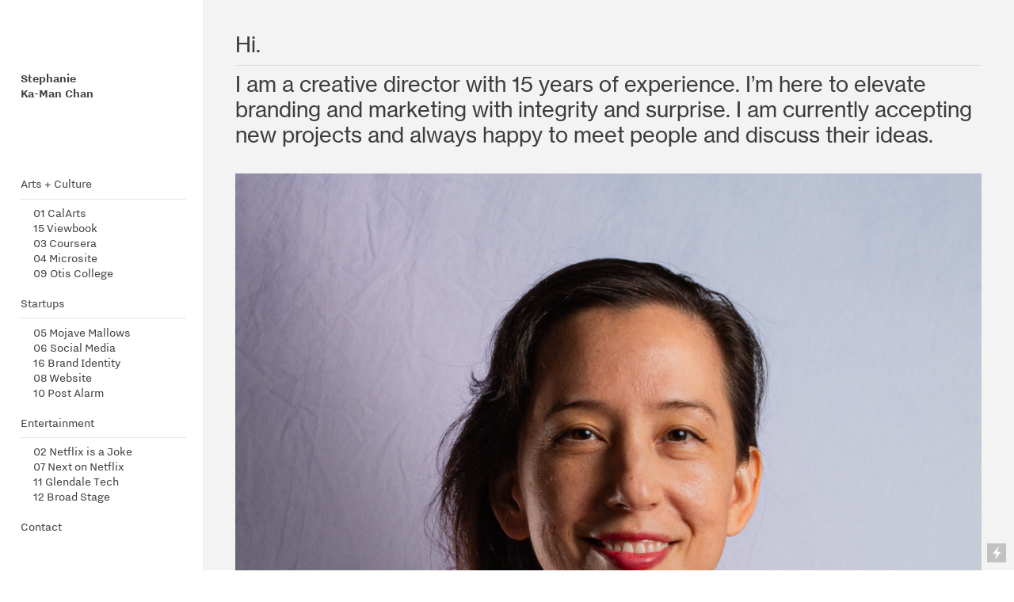

--- FILE ---
content_type: text/html; charset=UTF-8
request_url: https://stephaniekchan.com/Information
body_size: 25642
content:
<!DOCTYPE html>
<!-- 

        Running on cargo.site

-->
<html lang="en" data-predefined-style="true" data-css-presets="true" data-css-preset data-typography-preset>
	<head>
<script>
				var __cargo_context__ = 'live';
				var __cargo_js_ver__ = 'c=3744406473';
				var __cargo_maint__ = false;
				
				
			</script>
					<meta http-equiv="X-UA-Compatible" content="IE=edge,chrome=1">
		<meta http-equiv="Content-Type" content="text/html; charset=utf-8">
		<meta name="viewport" content="initial-scale=1.0, maximum-scale=1.0, user-scalable=no">
		
			<meta name="robots" content="index,follow">
		<title>Information — Stephanie Ka-Man Chan</title>
		<meta name="description" content="Hi.I am a creative director with 15 years of experience. I’m here to elevate branding and marketing with integrity and surprise. I am currently accepting new...">
				<meta name="twitter:card" content="summary_large_image">
		<meta name="twitter:title" content="Information — Stephanie Ka-Man Chan">
		<meta name="twitter:description" content="Hi.I am a creative director with 15 years of experience. I’m here to elevate branding and marketing with integrity and surprise. I am currently accepting new...">
		<meta name="twitter:image" content="https://freight.cargo.site/w/1200/i/266c3eef1a0a1d03e5b656d94771db91d84f98862acfea28c88ca64897e52c0f/horizontal.svg">
		<meta property="og:locale" content="en_US">
		<meta property="og:title" content="Information — Stephanie Ka-Man Chan">
		<meta property="og:description" content="Hi.I am a creative director with 15 years of experience. I’m here to elevate branding and marketing with integrity and surprise. I am currently accepting new...">
		<meta property="og:url" content="https://stephaniekchan.com/Information">
		<meta property="og:image" content="https://freight.cargo.site/w/1200/i/266c3eef1a0a1d03e5b656d94771db91d84f98862acfea28c88ca64897e52c0f/horizontal.svg">
		<meta property="og:type" content="website">

		<link rel="preconnect" href="https://static.cargo.site" crossorigin>
		<link rel="preconnect" href="https://freight.cargo.site" crossorigin>
				<link rel="preconnect" href="https://type.cargo.site" crossorigin>

		<!--<link rel="preload" href="https://static.cargo.site/assets/social/IconFont-Regular-0.9.3.woff2" as="font" type="font/woff" crossorigin>-->

		

		<link href="https://freight.cargo.site/t/original/i/3cd5582f381cb816b8170a911e01eb52e78871870af102bde845477ba7d2c69c/Screenshot-2023-10-03-at-9.53.43-AM.ico" rel="shortcut icon">
		<link href="https://stephaniekchan.com/rss" rel="alternate" type="application/rss+xml" title="Stephanie Ka-Man Chan feed">

		<link href="https://stephaniekchan.com/stylesheet?c=3744406473&1692139065" id="member_stylesheet" rel="stylesheet" type="text/css" />
<style id="">@font-face{font-family:Icons;src:url(https://static.cargo.site/assets/social/IconFont-Regular-0.9.3.woff2);unicode-range:U+E000-E15C,U+F0000,U+FE0E}@font-face{font-family:Icons;src:url(https://static.cargo.site/assets/social/IconFont-Regular-0.9.3.woff2);font-weight:240;unicode-range:U+E000-E15C,U+F0000,U+FE0E}@font-face{font-family:Icons;src:url(https://static.cargo.site/assets/social/IconFont-Regular-0.9.3.woff2);unicode-range:U+E000-E15C,U+F0000,U+FE0E;font-weight:400}@font-face{font-family:Icons;src:url(https://static.cargo.site/assets/social/IconFont-Regular-0.9.3.woff2);unicode-range:U+E000-E15C,U+F0000,U+FE0E;font-weight:600}@font-face{font-family:Icons;src:url(https://static.cargo.site/assets/social/IconFont-Regular-0.9.3.woff2);unicode-range:U+E000-E15C,U+F0000,U+FE0E;font-weight:800}@font-face{font-family:Icons;src:url(https://static.cargo.site/assets/social/IconFont-Regular-0.9.3.woff2);unicode-range:U+E000-E15C,U+F0000,U+FE0E;font-style:italic}@font-face{font-family:Icons;src:url(https://static.cargo.site/assets/social/IconFont-Regular-0.9.3.woff2);unicode-range:U+E000-E15C,U+F0000,U+FE0E;font-weight:200;font-style:italic}@font-face{font-family:Icons;src:url(https://static.cargo.site/assets/social/IconFont-Regular-0.9.3.woff2);unicode-range:U+E000-E15C,U+F0000,U+FE0E;font-weight:400;font-style:italic}@font-face{font-family:Icons;src:url(https://static.cargo.site/assets/social/IconFont-Regular-0.9.3.woff2);unicode-range:U+E000-E15C,U+F0000,U+FE0E;font-weight:600;font-style:italic}@font-face{font-family:Icons;src:url(https://static.cargo.site/assets/social/IconFont-Regular-0.9.3.woff2);unicode-range:U+E000-E15C,U+F0000,U+FE0E;font-weight:800;font-style:italic}body.iconfont-loading,body.iconfont-loading *{color:transparent!important}body{-moz-osx-font-smoothing:grayscale;-webkit-font-smoothing:antialiased;-webkit-text-size-adjust:none}body.no-scroll{overflow:hidden}/*!
 * Content
 */.page{word-wrap:break-word}:focus{outline:0}.pointer-events-none{pointer-events:none}.pointer-events-auto{pointer-events:auto}.pointer-events-none .page_content .audio-player,.pointer-events-none .page_content .shop_product,.pointer-events-none .page_content a,.pointer-events-none .page_content audio,.pointer-events-none .page_content button,.pointer-events-none .page_content details,.pointer-events-none .page_content iframe,.pointer-events-none .page_content img,.pointer-events-none .page_content input,.pointer-events-none .page_content video{pointer-events:auto}.pointer-events-none .page_content *>a,.pointer-events-none .page_content>a{position:relative}s *{text-transform:inherit}#toolset{position:fixed;bottom:10px;right:10px;z-index:8}.mobile #toolset,.template_site_inframe #toolset{display:none}#toolset a{display:block;height:24px;width:24px;margin:0;padding:0;text-decoration:none;background:rgba(0,0,0,.2)}#toolset a:hover{background:rgba(0,0,0,.8)}[data-adminview] #toolset a,[data-adminview] #toolset_admin a{background:rgba(0,0,0,.04);pointer-events:none;cursor:default}#toolset_admin a:active{background:rgba(0,0,0,.7)}#toolset_admin a svg>*{transform:scale(1.1) translate(0,-.5px);transform-origin:50% 50%}#toolset_admin a svg{pointer-events:none;width:100%!important;height:auto!important}#following-container{overflow:auto;-webkit-overflow-scrolling:touch}#following-container iframe{height:100%;width:100%;position:absolute;top:0;left:0;right:0;bottom:0}:root{--following-width:-400px;--following-animation-duration:450ms}@keyframes following-open{0%{transform:translateX(0)}100%{transform:translateX(var(--following-width))}}@keyframes following-open-inverse{0%{transform:translateX(0)}100%{transform:translateX(calc(-1 * var(--following-width)))}}@keyframes following-close{0%{transform:translateX(var(--following-width))}100%{transform:translateX(0)}}@keyframes following-close-inverse{0%{transform:translateX(calc(-1 * var(--following-width)))}100%{transform:translateX(0)}}body.animate-left{animation:following-open var(--following-animation-duration);animation-fill-mode:both;animation-timing-function:cubic-bezier(.24,1,.29,1)}#following-container.animate-left{animation:following-close-inverse var(--following-animation-duration);animation-fill-mode:both;animation-timing-function:cubic-bezier(.24,1,.29,1)}#following-container.animate-left #following-frame{animation:following-close var(--following-animation-duration);animation-fill-mode:both;animation-timing-function:cubic-bezier(.24,1,.29,1)}body.animate-right{animation:following-close var(--following-animation-duration);animation-fill-mode:both;animation-timing-function:cubic-bezier(.24,1,.29,1)}#following-container.animate-right{animation:following-open-inverse var(--following-animation-duration);animation-fill-mode:both;animation-timing-function:cubic-bezier(.24,1,.29,1)}#following-container.animate-right #following-frame{animation:following-open var(--following-animation-duration);animation-fill-mode:both;animation-timing-function:cubic-bezier(.24,1,.29,1)}.slick-slider{position:relative;display:block;-moz-box-sizing:border-box;box-sizing:border-box;-webkit-user-select:none;-moz-user-select:none;-ms-user-select:none;user-select:none;-webkit-touch-callout:none;-khtml-user-select:none;-ms-touch-action:pan-y;touch-action:pan-y;-webkit-tap-highlight-color:transparent}.slick-list{position:relative;display:block;overflow:hidden;margin:0;padding:0}.slick-list:focus{outline:0}.slick-list.dragging{cursor:pointer;cursor:hand}.slick-slider .slick-list,.slick-slider .slick-track{transform:translate3d(0,0,0);will-change:transform}.slick-track{position:relative;top:0;left:0;display:block}.slick-track:after,.slick-track:before{display:table;content:'';width:1px;height:1px;margin-top:-1px;margin-left:-1px}.slick-track:after{clear:both}.slick-loading .slick-track{visibility:hidden}.slick-slide{display:none;float:left;height:100%;min-height:1px}[dir=rtl] .slick-slide{float:right}.content .slick-slide img{display:inline-block}.content .slick-slide img:not(.image-zoom){cursor:pointer}.content .scrub .slick-list,.content .scrub .slick-slide img:not(.image-zoom){cursor:ew-resize}body.slideshow-scrub-dragging *{cursor:ew-resize!important}.content .slick-slide img:not([src]),.content .slick-slide img[src='']{width:100%;height:auto}.slick-slide.slick-loading img{display:none}.slick-slide.dragging img{pointer-events:none}.slick-initialized .slick-slide{display:block}.slick-loading .slick-slide{visibility:hidden}.slick-vertical .slick-slide{display:block;height:auto;border:1px solid transparent}.slick-arrow.slick-hidden{display:none}.slick-arrow{position:absolute;z-index:9;width:0;top:0;height:100%;cursor:pointer;will-change:opacity;-webkit-transition:opacity 333ms cubic-bezier(.4,0,.22,1);transition:opacity 333ms cubic-bezier(.4,0,.22,1)}.slick-arrow.hidden{opacity:0}.slick-arrow svg{position:absolute;width:36px;height:36px;top:0;left:0;right:0;bottom:0;margin:auto;transform:translate(.25px,.25px)}.slick-arrow svg.right-arrow{transform:translate(.25px,.25px) scaleX(-1)}.slick-arrow svg:active{opacity:.75}.slick-arrow svg .arrow-shape{fill:none!important;stroke:#fff;stroke-linecap:square}.slick-arrow svg .arrow-outline{fill:none!important;stroke-width:2.5px;stroke:rgba(0,0,0,.6);stroke-linecap:square}.slick-arrow.slick-next{right:0;text-align:right}.slick-next svg,.wallpaper-navigation .slick-next svg{margin-right:10px}.mobile .slick-next svg{margin-right:10px}.slick-arrow.slick-prev{text-align:left}.slick-prev svg,.wallpaper-navigation .slick-prev svg{margin-left:10px}.mobile .slick-prev svg{margin-left:10px}.loading_animation{display:none;vertical-align:middle;z-index:15;line-height:0;pointer-events:none;border-radius:100%}.loading_animation.hidden{display:none}.loading_animation.pulsing{opacity:0;display:inline-block;animation-delay:.1s;-webkit-animation-delay:.1s;-moz-animation-delay:.1s;animation-duration:12s;animation-iteration-count:infinite;animation:fade-pulse-in .5s ease-in-out;-moz-animation:fade-pulse-in .5s ease-in-out;-webkit-animation:fade-pulse-in .5s ease-in-out;-webkit-animation-fill-mode:forwards;-moz-animation-fill-mode:forwards;animation-fill-mode:forwards}.loading_animation.pulsing.no-delay{animation-delay:0s;-webkit-animation-delay:0s;-moz-animation-delay:0s}.loading_animation div{border-radius:100%}.loading_animation div svg{max-width:100%;height:auto}.loading_animation div,.loading_animation div svg{width:20px;height:20px}.loading_animation.full-width svg{width:100%;height:auto}.loading_animation.full-width.big svg{width:100px;height:100px}.loading_animation div svg>*{fill:#ccc}.loading_animation div{-webkit-animation:spin-loading 12s ease-out;-webkit-animation-iteration-count:infinite;-moz-animation:spin-loading 12s ease-out;-moz-animation-iteration-count:infinite;animation:spin-loading 12s ease-out;animation-iteration-count:infinite}.loading_animation.hidden{display:none}[data-backdrop] .loading_animation{position:absolute;top:15px;left:15px;z-index:99}.loading_animation.position-absolute.middle{top:calc(50% - 10px);left:calc(50% - 10px)}.loading_animation.position-absolute.topleft{top:0;left:0}.loading_animation.position-absolute.middleright{top:calc(50% - 10px);right:1rem}.loading_animation.position-absolute.middleleft{top:calc(50% - 10px);left:1rem}.loading_animation.gray div svg>*{fill:#999}.loading_animation.gray-dark div svg>*{fill:#666}.loading_animation.gray-darker div svg>*{fill:#555}.loading_animation.gray-light div svg>*{fill:#ccc}.loading_animation.white div svg>*{fill:rgba(255,255,255,.85)}.loading_animation.blue div svg>*{fill:#698fff}.loading_animation.inline{display:inline-block;margin-bottom:.5ex}.loading_animation.inline.left{margin-right:.5ex}@-webkit-keyframes fade-pulse-in{0%{opacity:0}50%{opacity:.5}100%{opacity:1}}@-moz-keyframes fade-pulse-in{0%{opacity:0}50%{opacity:.5}100%{opacity:1}}@keyframes fade-pulse-in{0%{opacity:0}50%{opacity:.5}100%{opacity:1}}@-webkit-keyframes pulsate{0%{opacity:1}50%{opacity:0}100%{opacity:1}}@-moz-keyframes pulsate{0%{opacity:1}50%{opacity:0}100%{opacity:1}}@keyframes pulsate{0%{opacity:1}50%{opacity:0}100%{opacity:1}}@-webkit-keyframes spin-loading{0%{transform:rotate(0)}9%{transform:rotate(1050deg)}18%{transform:rotate(-1090deg)}20%{transform:rotate(-1080deg)}23%{transform:rotate(-1080deg)}28%{transform:rotate(-1095deg)}29%{transform:rotate(-1065deg)}34%{transform:rotate(-1080deg)}35%{transform:rotate(-1050deg)}40%{transform:rotate(-1065deg)}41%{transform:rotate(-1035deg)}44%{transform:rotate(-1035deg)}47%{transform:rotate(-2160deg)}50%{transform:rotate(-2160deg)}56%{transform:rotate(45deg)}60%{transform:rotate(45deg)}80%{transform:rotate(6120deg)}100%{transform:rotate(0)}}@keyframes spin-loading{0%{transform:rotate(0)}9%{transform:rotate(1050deg)}18%{transform:rotate(-1090deg)}20%{transform:rotate(-1080deg)}23%{transform:rotate(-1080deg)}28%{transform:rotate(-1095deg)}29%{transform:rotate(-1065deg)}34%{transform:rotate(-1080deg)}35%{transform:rotate(-1050deg)}40%{transform:rotate(-1065deg)}41%{transform:rotate(-1035deg)}44%{transform:rotate(-1035deg)}47%{transform:rotate(-2160deg)}50%{transform:rotate(-2160deg)}56%{transform:rotate(45deg)}60%{transform:rotate(45deg)}80%{transform:rotate(6120deg)}100%{transform:rotate(0)}}[grid-row]{align-items:flex-start;box-sizing:border-box;display:-webkit-box;display:-webkit-flex;display:-ms-flexbox;display:flex;-webkit-flex-wrap:wrap;-ms-flex-wrap:wrap;flex-wrap:wrap}[grid-col]{box-sizing:border-box}[grid-row] [grid-col].empty:after{content:"\0000A0";cursor:text}body.mobile[data-adminview=content-editproject] [grid-row] [grid-col].empty:after{display:none}[grid-col=auto]{-webkit-box-flex:1;-webkit-flex:1;-ms-flex:1;flex:1}[grid-col=x12]{width:100%}[grid-col=x11]{width:50%}[grid-col=x10]{width:33.33%}[grid-col=x9]{width:25%}[grid-col=x8]{width:20%}[grid-col=x7]{width:16.666666667%}[grid-col=x6]{width:14.285714286%}[grid-col=x5]{width:12.5%}[grid-col=x4]{width:11.111111111%}[grid-col=x3]{width:10%}[grid-col=x2]{width:9.090909091%}[grid-col=x1]{width:8.333333333%}[grid-col="1"]{width:8.33333%}[grid-col="2"]{width:16.66667%}[grid-col="3"]{width:25%}[grid-col="4"]{width:33.33333%}[grid-col="5"]{width:41.66667%}[grid-col="6"]{width:50%}[grid-col="7"]{width:58.33333%}[grid-col="8"]{width:66.66667%}[grid-col="9"]{width:75%}[grid-col="10"]{width:83.33333%}[grid-col="11"]{width:91.66667%}[grid-col="12"]{width:100%}body.mobile [grid-responsive] [grid-col]{width:100%;-webkit-box-flex:none;-webkit-flex:none;-ms-flex:none;flex:none}[data-ce-host=true][contenteditable=true] [grid-pad]{pointer-events:none}[data-ce-host=true][contenteditable=true] [grid-pad]>*{pointer-events:auto}[grid-pad="0"]{padding:0}[grid-pad="0.25"]{padding:.125rem}[grid-pad="0.5"]{padding:.25rem}[grid-pad="0.75"]{padding:.375rem}[grid-pad="1"]{padding:.5rem}[grid-pad="1.25"]{padding:.625rem}[grid-pad="1.5"]{padding:.75rem}[grid-pad="1.75"]{padding:.875rem}[grid-pad="2"]{padding:1rem}[grid-pad="2.5"]{padding:1.25rem}[grid-pad="3"]{padding:1.5rem}[grid-pad="3.5"]{padding:1.75rem}[grid-pad="4"]{padding:2rem}[grid-pad="5"]{padding:2.5rem}[grid-pad="6"]{padding:3rem}[grid-pad="7"]{padding:3.5rem}[grid-pad="8"]{padding:4rem}[grid-pad="9"]{padding:4.5rem}[grid-pad="10"]{padding:5rem}[grid-gutter="0"]{margin:0}[grid-gutter="0.5"]{margin:-.25rem}[grid-gutter="1"]{margin:-.5rem}[grid-gutter="1.5"]{margin:-.75rem}[grid-gutter="2"]{margin:-1rem}[grid-gutter="2.5"]{margin:-1.25rem}[grid-gutter="3"]{margin:-1.5rem}[grid-gutter="3.5"]{margin:-1.75rem}[grid-gutter="4"]{margin:-2rem}[grid-gutter="5"]{margin:-2.5rem}[grid-gutter="6"]{margin:-3rem}[grid-gutter="7"]{margin:-3.5rem}[grid-gutter="8"]{margin:-4rem}[grid-gutter="10"]{margin:-5rem}[grid-gutter="12"]{margin:-6rem}[grid-gutter="14"]{margin:-7rem}[grid-gutter="16"]{margin:-8rem}[grid-gutter="18"]{margin:-9rem}[grid-gutter="20"]{margin:-10rem}small{max-width:100%;text-decoration:inherit}img:not([src]),img[src='']{outline:1px solid rgba(177,177,177,.4);outline-offset:-1px;content:url([data-uri])}img.image-zoom{cursor:-webkit-zoom-in;cursor:-moz-zoom-in;cursor:zoom-in}#imprimatur{color:#333;font-size:10px;font-family:-apple-system,BlinkMacSystemFont,"Segoe UI",Roboto,Oxygen,Ubuntu,Cantarell,"Open Sans","Helvetica Neue",sans-serif,"Sans Serif",Icons;/*!System*/position:fixed;opacity:.3;right:-28px;bottom:160px;transform:rotate(270deg);-ms-transform:rotate(270deg);-webkit-transform:rotate(270deg);z-index:8;text-transform:uppercase;color:#999;opacity:.5;padding-bottom:2px;text-decoration:none}.mobile #imprimatur{display:none}bodycopy cargo-link a{font-family:-apple-system,BlinkMacSystemFont,"Segoe UI",Roboto,Oxygen,Ubuntu,Cantarell,"Open Sans","Helvetica Neue",sans-serif,"Sans Serif",Icons;/*!System*/font-size:12px;font-style:normal;font-weight:400;transform:rotate(270deg);text-decoration:none;position:fixed!important;right:-27px;bottom:100px;text-decoration:none;letter-spacing:normal;background:0 0;border:0;border-bottom:0;outline:0}/*! PhotoSwipe Default UI CSS by Dmitry Semenov | photoswipe.com | MIT license */.pswp--has_mouse .pswp__button--arrow--left,.pswp--has_mouse .pswp__button--arrow--right,.pswp__ui{visibility:visible}.pswp--minimal--dark .pswp__top-bar,.pswp__button{background:0 0}.pswp,.pswp__bg,.pswp__container,.pswp__img--placeholder,.pswp__zoom-wrap,.quick-view-navigation{-webkit-backface-visibility:hidden}.pswp__button{cursor:pointer;opacity:1;-webkit-appearance:none;transition:opacity .2s;-webkit-box-shadow:none;box-shadow:none}.pswp__button-close>svg{top:10px;right:10px;margin-left:auto}.pswp--touch .quick-view-navigation{display:none}.pswp__ui{-webkit-font-smoothing:auto;opacity:1;z-index:1550}.quick-view-navigation{will-change:opacity;-webkit-transition:opacity 333ms cubic-bezier(.4,0,.22,1);transition:opacity 333ms cubic-bezier(.4,0,.22,1)}.quick-view-navigation .pswp__group .pswp__button{pointer-events:auto}.pswp__button>svg{position:absolute;width:36px;height:36px}.quick-view-navigation .pswp__group:active svg{opacity:.75}.pswp__button svg .shape-shape{fill:#fff}.pswp__button svg .shape-outline{fill:#000}.pswp__button-prev>svg{top:0;bottom:0;left:10px;margin:auto}.pswp__button-next>svg{top:0;bottom:0;right:10px;margin:auto}.quick-view-navigation .pswp__group .pswp__button-prev{position:absolute;left:0;top:0;width:0;height:100%}.quick-view-navigation .pswp__group .pswp__button-next{position:absolute;right:0;top:0;width:0;height:100%}.quick-view-navigation .close-button,.quick-view-navigation .left-arrow,.quick-view-navigation .right-arrow{transform:translate(.25px,.25px)}.quick-view-navigation .right-arrow{transform:translate(.25px,.25px) scaleX(-1)}.pswp__button svg .shape-outline{fill:transparent!important;stroke:#000;stroke-width:2.5px;stroke-linecap:square}.pswp__button svg .shape-shape{fill:transparent!important;stroke:#fff;stroke-width:1.5px;stroke-linecap:square}.pswp__bg,.pswp__scroll-wrap,.pswp__zoom-wrap{width:100%;position:absolute}.quick-view-navigation .pswp__group .pswp__button-close{margin:0}.pswp__container,.pswp__item,.pswp__zoom-wrap{right:0;bottom:0;top:0;position:absolute;left:0}.pswp__ui--hidden .pswp__button{opacity:.001}.pswp__ui--hidden .pswp__button,.pswp__ui--hidden .pswp__button *{pointer-events:none}.pswp .pswp__ui.pswp__ui--displaynone{display:none}.pswp__element--disabled{display:none!important}/*! PhotoSwipe main CSS by Dmitry Semenov | photoswipe.com | MIT license */.pswp{position:fixed;display:none;height:100%;width:100%;top:0;left:0;right:0;bottom:0;margin:auto;-ms-touch-action:none;touch-action:none;z-index:9999999;-webkit-text-size-adjust:100%;line-height:initial;letter-spacing:initial;outline:0}.pswp img{max-width:none}.pswp--zoom-disabled .pswp__img{cursor:default!important}.pswp--animate_opacity{opacity:.001;will-change:opacity;-webkit-transition:opacity 333ms cubic-bezier(.4,0,.22,1);transition:opacity 333ms cubic-bezier(.4,0,.22,1)}.pswp--open{display:block}.pswp--zoom-allowed .pswp__img{cursor:-webkit-zoom-in;cursor:-moz-zoom-in;cursor:zoom-in}.pswp--zoomed-in .pswp__img{cursor:-webkit-grab;cursor:-moz-grab;cursor:grab}.pswp--dragging .pswp__img{cursor:-webkit-grabbing;cursor:-moz-grabbing;cursor:grabbing}.pswp__bg{left:0;top:0;height:100%;opacity:0;transform:translateZ(0);will-change:opacity}.pswp__scroll-wrap{left:0;top:0;height:100%}.pswp__container,.pswp__zoom-wrap{-ms-touch-action:none;touch-action:none}.pswp__container,.pswp__img{-webkit-user-select:none;-moz-user-select:none;-ms-user-select:none;user-select:none;-webkit-tap-highlight-color:transparent;-webkit-touch-callout:none}.pswp__zoom-wrap{-webkit-transform-origin:left top;-ms-transform-origin:left top;transform-origin:left top;-webkit-transition:-webkit-transform 222ms cubic-bezier(.4,0,.22,1);transition:transform 222ms cubic-bezier(.4,0,.22,1)}.pswp__bg{-webkit-transition:opacity 222ms cubic-bezier(.4,0,.22,1);transition:opacity 222ms cubic-bezier(.4,0,.22,1)}.pswp--animated-in .pswp__bg,.pswp--animated-in .pswp__zoom-wrap{-webkit-transition:none;transition:none}.pswp--hide-overflow .pswp__scroll-wrap,.pswp--hide-overflow.pswp{overflow:hidden}.pswp__img{position:absolute;width:auto;height:auto;top:0;left:0}.pswp__img--placeholder--blank{background:#222}.pswp--ie .pswp__img{width:100%!important;height:auto!important;left:0;top:0}.pswp__ui--idle{opacity:0}.pswp__error-msg{position:absolute;left:0;top:50%;width:100%;text-align:center;font-size:14px;line-height:16px;margin-top:-8px;color:#ccc}.pswp__error-msg a{color:#ccc;text-decoration:underline}.pswp__error-msg{font-family:-apple-system,BlinkMacSystemFont,"Segoe UI",Roboto,Oxygen,Ubuntu,Cantarell,"Open Sans","Helvetica Neue",sans-serif}.quick-view.mouse-down .iframe-item{pointer-events:none!important}.quick-view-caption-positioner{pointer-events:none;width:100%;height:100%}.quick-view-caption-wrapper{margin:auto;position:absolute;bottom:0;left:0;right:0}.quick-view-horizontal-align-left .quick-view-caption-wrapper{margin-left:0}.quick-view-horizontal-align-right .quick-view-caption-wrapper{margin-right:0}[data-quick-view-caption]{transition:.1s opacity ease-in-out;position:absolute;bottom:0;left:0;right:0}.quick-view-horizontal-align-left [data-quick-view-caption]{text-align:left}.quick-view-horizontal-align-right [data-quick-view-caption]{text-align:right}.quick-view-caption{transition:.1s opacity ease-in-out}.quick-view-caption>*{display:inline-block}.quick-view-caption *{pointer-events:auto}.quick-view-caption.hidden{opacity:0}.shop_product .dropdown_wrapper{flex:0 0 100%;position:relative}.shop_product select{appearance:none;-moz-appearance:none;-webkit-appearance:none;outline:0;-webkit-font-smoothing:antialiased;-moz-osx-font-smoothing:grayscale;cursor:pointer;border-radius:0;white-space:nowrap;overflow:hidden!important;text-overflow:ellipsis}.shop_product select.dropdown::-ms-expand{display:none}.shop_product a{cursor:pointer;border-bottom:none;text-decoration:none}.shop_product a.out-of-stock{pointer-events:none}body.audio-player-dragging *{cursor:ew-resize!important}.audio-player{display:inline-flex;flex:1 0 calc(100% - 2px);width:calc(100% - 2px)}.audio-player .button{height:100%;flex:0 0 3.3rem;display:flex}.audio-player .separator{left:3.3rem;height:100%}.audio-player .buffer{width:0%;height:100%;transition:left .3s linear,width .3s linear}.audio-player.seeking .buffer{transition:left 0s,width 0s}.audio-player.seeking{user-select:none;-webkit-user-select:none;cursor:ew-resize}.audio-player.seeking *{user-select:none;-webkit-user-select:none;cursor:ew-resize}.audio-player .bar{overflow:hidden;display:flex;justify-content:space-between;align-content:center;flex-grow:1}.audio-player .progress{width:0%;height:100%;transition:width .3s linear}.audio-player.seeking .progress{transition:width 0s}.audio-player .pause,.audio-player .play{cursor:pointer;height:100%}.audio-player .note-icon{margin:auto 0;order:2;flex:0 1 auto}.audio-player .title{white-space:nowrap;overflow:hidden;text-overflow:ellipsis;pointer-events:none;user-select:none;padding:.5rem 0 .5rem 1rem;margin:auto auto auto 0;flex:0 3 auto;min-width:0;width:100%}.audio-player .total-time{flex:0 1 auto;margin:auto 0}.audio-player .current-time,.audio-player .play-text{flex:0 1 auto;margin:auto 0}.audio-player .stream-anim{user-select:none;margin:auto auto auto 0}.audio-player .stream-anim span{display:inline-block}.audio-player .buffer,.audio-player .current-time,.audio-player .note-svg,.audio-player .play-text,.audio-player .separator,.audio-player .total-time{user-select:none;pointer-events:none}.audio-player .buffer,.audio-player .play-text,.audio-player .progress{position:absolute}.audio-player,.audio-player .bar,.audio-player .button,.audio-player .current-time,.audio-player .note-icon,.audio-player .pause,.audio-player .play,.audio-player .total-time{position:relative}body.mobile .audio-player,body.mobile .audio-player *{-webkit-touch-callout:none}#standalone-admin-frame{border:0;width:400px;position:absolute;right:0;top:0;height:100vh;z-index:99}body[standalone-admin=true] #standalone-admin-frame{transform:translate(0,0)}body[standalone-admin=true] .main_container{width:calc(100% - 400px)}body[standalone-admin=false] #standalone-admin-frame{transform:translate(100%,0)}body[standalone-admin=false] .main_container{width:100%}.toggle_standaloneAdmin{position:fixed;top:0;right:400px;height:40px;width:40px;z-index:999;cursor:pointer;background-color:rgba(0,0,0,.4)}.toggle_standaloneAdmin:active{opacity:.7}body[standalone-admin=false] .toggle_standaloneAdmin{right:0}.toggle_standaloneAdmin *{color:#fff;fill:#fff}.toggle_standaloneAdmin svg{padding:6px;width:100%;height:100%;opacity:.85}body[standalone-admin=false] .toggle_standaloneAdmin #close,body[standalone-admin=true] .toggle_standaloneAdmin #backdropsettings{display:none}.toggle_standaloneAdmin>div{width:100%;height:100%}#admin_toggle_button{position:fixed;top:50%;transform:translate(0,-50%);right:400px;height:36px;width:12px;z-index:999;cursor:pointer;background-color:rgba(0,0,0,.09);padding-left:2px;margin-right:5px}#admin_toggle_button .bar{content:'';background:rgba(0,0,0,.09);position:fixed;width:5px;bottom:0;top:0;z-index:10}#admin_toggle_button:active{background:rgba(0,0,0,.065)}#admin_toggle_button *{color:#fff;fill:#fff}#admin_toggle_button svg{padding:0;width:16px;height:36px;margin-left:1px;opacity:1}#admin_toggle_button svg *{fill:#fff;opacity:1}#admin_toggle_button[data-state=closed] .toggle_admin_close{display:none}#admin_toggle_button[data-state=closed],#admin_toggle_button[data-state=closed] .toggle_admin_open{width:20px;cursor:pointer;margin:0}#admin_toggle_button[data-state=closed] svg{margin-left:2px}#admin_toggle_button[data-state=open] .toggle_admin_open{display:none}select,select *{text-rendering:auto!important}b b{font-weight:inherit}*{-webkit-box-sizing:border-box;-moz-box-sizing:border-box;box-sizing:border-box}customhtml>*{position:relative;z-index:10}body,html{min-height:100vh;margin:0;padding:0}html{touch-action:manipulation;position:relative;background-color:#fff}.main_container{min-height:100vh;width:100%;overflow:hidden}.container{display:-webkit-box;display:-webkit-flex;display:-moz-box;display:-ms-flexbox;display:flex;-webkit-flex-wrap:wrap;-moz-flex-wrap:wrap;-ms-flex-wrap:wrap;flex-wrap:wrap;max-width:100%;width:100%;overflow:visible}.container{align-items:flex-start;-webkit-align-items:flex-start}.page{z-index:2}.page ul li>text-limit{display:block}.content,.content_container,.pinned{-webkit-flex:1 0 auto;-moz-flex:1 0 auto;-ms-flex:1 0 auto;flex:1 0 auto;max-width:100%}.content_container{width:100%}.content_container.full_height{min-height:100vh}.page_background{position:absolute;top:0;left:0;width:100%;height:100%}.page_container{position:relative;overflow:visible;width:100%}.backdrop{position:absolute;top:0;z-index:1;width:100%;height:100%;max-height:100vh}.backdrop>div{position:absolute;top:0;left:0;width:100%;height:100%;-webkit-backface-visibility:hidden;backface-visibility:hidden;transform:translate3d(0,0,0);contain:strict}[data-backdrop].backdrop>div[data-overflowing]{max-height:100vh;position:absolute;top:0;left:0}body.mobile [split-responsive]{display:flex;flex-direction:column}body.mobile [split-responsive] .container{width:100%;order:2}body.mobile [split-responsive] .backdrop{position:relative;height:50vh;width:100%;order:1}body.mobile [split-responsive] [data-auxiliary].backdrop{position:absolute;height:50vh;width:100%;order:1}.page{position:relative;z-index:2}img[data-align=left]{float:left}img[data-align=right]{float:right}[data-rotation]{transform-origin:center center}.content .page_content:not([contenteditable=true]) [data-draggable]{pointer-events:auto!important;backface-visibility:hidden}.preserve-3d{-moz-transform-style:preserve-3d;transform-style:preserve-3d}.content .page_content:not([contenteditable=true]) [data-draggable] iframe{pointer-events:none!important}.dragging-active iframe{pointer-events:none!important}.content .page_content:not([contenteditable=true]) [data-draggable]:active{opacity:1}.content .scroll-transition-fade{transition:transform 1s ease-in-out,opacity .8s ease-in-out}.content .scroll-transition-fade.below-viewport{opacity:0;transform:translateY(40px)}.mobile.full_width .page_container:not([split-layout]) .container_width{width:100%}[data-view=pinned_bottom] .bottom_pin_invisibility{visibility:hidden}.pinned{position:relative;width:100%}.pinned .page_container.accommodate:not(.fixed):not(.overlay){z-index:2}.pinned .page_container.overlay{position:absolute;z-index:4}.pinned .page_container.overlay.fixed{position:fixed}.pinned .page_container.overlay.fixed .page{max-height:100vh;-webkit-overflow-scrolling:touch}.pinned .page_container.overlay.fixed .page.allow-scroll{overflow-y:auto;overflow-x:hidden}.pinned .page_container.overlay.fixed .page.allow-scroll{align-items:flex-start;-webkit-align-items:flex-start}.pinned .page_container .page.allow-scroll::-webkit-scrollbar{width:0;background:0 0;display:none}.pinned.pinned_top .page_container.overlay{left:0;top:0}.pinned.pinned_bottom .page_container.overlay{left:0;bottom:0}div[data-container=set]:empty{margin-top:1px}.thumbnails{position:relative;z-index:1}[thumbnails=grid]{align-items:baseline}[thumbnails=justify] .thumbnail{box-sizing:content-box}[thumbnails][data-padding-zero] .thumbnail{margin-bottom:-1px}[thumbnails=montessori] .thumbnail{pointer-events:auto;position:absolute}[thumbnails] .thumbnail>a{display:block;text-decoration:none}[thumbnails=montessori]{height:0}[thumbnails][data-resizing],[thumbnails][data-resizing] *{cursor:nwse-resize}[thumbnails] .thumbnail .resize-handle{cursor:nwse-resize;width:26px;height:26px;padding:5px;position:absolute;opacity:.75;right:-1px;bottom:-1px;z-index:100}[thumbnails][data-resizing] .resize-handle{display:none}[thumbnails] .thumbnail .resize-handle svg{position:absolute;top:0;left:0}[thumbnails] .thumbnail .resize-handle:hover{opacity:1}[data-can-move].thumbnail .resize-handle svg .resize_path_outline{fill:#fff}[data-can-move].thumbnail .resize-handle svg .resize_path{fill:#000}[thumbnails=montessori] .thumbnail_sizer{height:0;width:100%;position:relative;padding-bottom:100%;pointer-events:none}[thumbnails] .thumbnail img{display:block;min-height:3px;margin-bottom:0}[thumbnails] .thumbnail img:not([src]),img[src=""]{margin:0!important;width:100%;min-height:3px;height:100%!important;position:absolute}[aspect-ratio="1x1"].thumb_image{height:0;padding-bottom:100%;overflow:hidden}[aspect-ratio="4x3"].thumb_image{height:0;padding-bottom:75%;overflow:hidden}[aspect-ratio="16x9"].thumb_image{height:0;padding-bottom:56.25%;overflow:hidden}[thumbnails] .thumb_image{width:100%;position:relative}[thumbnails][thumbnail-vertical-align=top]{align-items:flex-start}[thumbnails][thumbnail-vertical-align=middle]{align-items:center}[thumbnails][thumbnail-vertical-align=bottom]{align-items:baseline}[thumbnails][thumbnail-horizontal-align=left]{justify-content:flex-start}[thumbnails][thumbnail-horizontal-align=middle]{justify-content:center}[thumbnails][thumbnail-horizontal-align=right]{justify-content:flex-end}.thumb_image.default_image>svg{position:absolute;top:0;left:0;bottom:0;right:0;width:100%;height:100%}.thumb_image.default_image{outline:1px solid #ccc;outline-offset:-1px;position:relative}.mobile.full_width [data-view=Thumbnail] .thumbnails_width{width:100%}.content [data-draggable] a:active,.content [data-draggable] img:active{opacity:initial}.content .draggable-dragging{opacity:initial}[data-draggable].draggable_visible{visibility:visible}[data-draggable].draggable_hidden{visibility:hidden}.gallery_card [data-draggable],.marquee [data-draggable]{visibility:inherit}[data-draggable]{visibility:visible;background-color:rgba(0,0,0,.003)}#site_menu_panel_container .image-gallery:not(.initialized){height:0;padding-bottom:100%;min-height:initial}.image-gallery:not(.initialized){min-height:100vh;visibility:hidden;width:100%}.image-gallery .gallery_card img{display:block;width:100%;height:auto}.image-gallery .gallery_card{transform-origin:center}.image-gallery .gallery_card.dragging{opacity:.1;transform:initial!important}.image-gallery:not([image-gallery=slideshow]) .gallery_card iframe:only-child,.image-gallery:not([image-gallery=slideshow]) .gallery_card video:only-child{width:100%;height:100%;top:0;left:0;position:absolute}.image-gallery[image-gallery=slideshow] .gallery_card video[muted][autoplay]:not([controls]),.image-gallery[image-gallery=slideshow] .gallery_card video[muted][data-autoplay]:not([controls]){pointer-events:none}.image-gallery [image-gallery-pad="0"] video:only-child{object-fit:cover;height:calc(100% + 1px)}div.image-gallery>a,div.image-gallery>iframe,div.image-gallery>img,div.image-gallery>video{display:none}[image-gallery-row]{align-items:flex-start;box-sizing:border-box;display:-webkit-box;display:-webkit-flex;display:-ms-flexbox;display:flex;-webkit-flex-wrap:wrap;-ms-flex-wrap:wrap;flex-wrap:wrap}.image-gallery .gallery_card_image{width:100%;position:relative}[data-predefined-style=true] .image-gallery a.gallery_card{display:block;border:none}[image-gallery-col]{box-sizing:border-box}[image-gallery-col=x12]{width:100%}[image-gallery-col=x11]{width:50%}[image-gallery-col=x10]{width:33.33%}[image-gallery-col=x9]{width:25%}[image-gallery-col=x8]{width:20%}[image-gallery-col=x7]{width:16.666666667%}[image-gallery-col=x6]{width:14.285714286%}[image-gallery-col=x5]{width:12.5%}[image-gallery-col=x4]{width:11.111111111%}[image-gallery-col=x3]{width:10%}[image-gallery-col=x2]{width:9.090909091%}[image-gallery-col=x1]{width:8.333333333%}.content .page_content [image-gallery-pad].image-gallery{pointer-events:none}.content .page_content [image-gallery-pad].image-gallery .gallery_card_image>*,.content .page_content [image-gallery-pad].image-gallery .gallery_image_caption{pointer-events:auto}.content .page_content [image-gallery-pad="0"]{padding:0}.content .page_content [image-gallery-pad="0.25"]{padding:.125rem}.content .page_content [image-gallery-pad="0.5"]{padding:.25rem}.content .page_content [image-gallery-pad="0.75"]{padding:.375rem}.content .page_content [image-gallery-pad="1"]{padding:.5rem}.content .page_content [image-gallery-pad="1.25"]{padding:.625rem}.content .page_content [image-gallery-pad="1.5"]{padding:.75rem}.content .page_content [image-gallery-pad="1.75"]{padding:.875rem}.content .page_content [image-gallery-pad="2"]{padding:1rem}.content .page_content [image-gallery-pad="2.5"]{padding:1.25rem}.content .page_content [image-gallery-pad="3"]{padding:1.5rem}.content .page_content [image-gallery-pad="3.5"]{padding:1.75rem}.content .page_content [image-gallery-pad="4"]{padding:2rem}.content .page_content [image-gallery-pad="5"]{padding:2.5rem}.content .page_content [image-gallery-pad="6"]{padding:3rem}.content .page_content [image-gallery-pad="7"]{padding:3.5rem}.content .page_content [image-gallery-pad="8"]{padding:4rem}.content .page_content [image-gallery-pad="9"]{padding:4.5rem}.content .page_content [image-gallery-pad="10"]{padding:5rem}.content .page_content [image-gallery-gutter="0"]{margin:0}.content .page_content [image-gallery-gutter="0.5"]{margin:-.25rem}.content .page_content [image-gallery-gutter="1"]{margin:-.5rem}.content .page_content [image-gallery-gutter="1.5"]{margin:-.75rem}.content .page_content [image-gallery-gutter="2"]{margin:-1rem}.content .page_content [image-gallery-gutter="2.5"]{margin:-1.25rem}.content .page_content [image-gallery-gutter="3"]{margin:-1.5rem}.content .page_content [image-gallery-gutter="3.5"]{margin:-1.75rem}.content .page_content [image-gallery-gutter="4"]{margin:-2rem}.content .page_content [image-gallery-gutter="5"]{margin:-2.5rem}.content .page_content [image-gallery-gutter="6"]{margin:-3rem}.content .page_content [image-gallery-gutter="7"]{margin:-3.5rem}.content .page_content [image-gallery-gutter="8"]{margin:-4rem}.content .page_content [image-gallery-gutter="10"]{margin:-5rem}.content .page_content [image-gallery-gutter="12"]{margin:-6rem}.content .page_content [image-gallery-gutter="14"]{margin:-7rem}.content .page_content [image-gallery-gutter="16"]{margin:-8rem}.content .page_content [image-gallery-gutter="18"]{margin:-9rem}.content .page_content [image-gallery-gutter="20"]{margin:-10rem}[image-gallery=slideshow]:not(.initialized)>*{min-height:1px;opacity:0;min-width:100%}[image-gallery=slideshow][data-constrained-by=height] [image-gallery-vertical-align].slick-track{align-items:flex-start}[image-gallery=slideshow] img.image-zoom:active{opacity:initial}[image-gallery=slideshow].slick-initialized .gallery_card{pointer-events:none}[image-gallery=slideshow].slick-initialized .gallery_card.slick-current{pointer-events:auto}[image-gallery=slideshow] .gallery_card:not(.has_caption){line-height:0}.content .page_content [image-gallery=slideshow].image-gallery>*{pointer-events:auto}.content [image-gallery=slideshow].image-gallery.slick-initialized .gallery_card{overflow:hidden;margin:0;display:flex;flex-flow:row wrap;flex-shrink:0}.content [image-gallery=slideshow].image-gallery.slick-initialized .gallery_card.slick-current{overflow:visible}[image-gallery=slideshow] .gallery_image_caption{opacity:1;transition:opacity .3s;-webkit-transition:opacity .3s;width:100%;margin-left:auto;margin-right:auto;clear:both}[image-gallery-horizontal-align=left] .gallery_image_caption{text-align:left}[image-gallery-horizontal-align=middle] .gallery_image_caption{text-align:center}[image-gallery-horizontal-align=right] .gallery_image_caption{text-align:right}[image-gallery=slideshow][data-slideshow-in-transition] .gallery_image_caption{opacity:0;transition:opacity .3s;-webkit-transition:opacity .3s}[image-gallery=slideshow] .gallery_card_image{width:initial;margin:0;display:inline-block}[image-gallery=slideshow] .gallery_card img{margin:0;display:block}[image-gallery=slideshow][data-exploded]{align-items:flex-start;box-sizing:border-box;display:-webkit-box;display:-webkit-flex;display:-ms-flexbox;display:flex;-webkit-flex-wrap:wrap;-ms-flex-wrap:wrap;flex-wrap:wrap;justify-content:flex-start;align-content:flex-start}[image-gallery=slideshow][data-exploded] .gallery_card{padding:1rem;width:16.666%}[image-gallery=slideshow][data-exploded] .gallery_card_image{height:0;display:block;width:100%}[image-gallery=grid]{align-items:baseline}[image-gallery=grid] .gallery_card.has_caption .gallery_card_image{display:block}[image-gallery=grid] [image-gallery-pad="0"].gallery_card{margin-bottom:-1px}[image-gallery=grid] .gallery_card img{margin:0}[image-gallery=columns] .gallery_card img{margin:0}[image-gallery=justify]{align-items:flex-start}[image-gallery=justify] .gallery_card img{margin:0}[image-gallery=montessori][image-gallery-row]{display:block}[image-gallery=montessori] a.gallery_card,[image-gallery=montessori] div.gallery_card{position:absolute;pointer-events:auto}[image-gallery=montessori][data-can-move] .gallery_card,[image-gallery=montessori][data-can-move] .gallery_card .gallery_card_image,[image-gallery=montessori][data-can-move] .gallery_card .gallery_card_image>*{cursor:move}[image-gallery=montessori]{position:relative;height:0}[image-gallery=freeform] .gallery_card{position:relative}[image-gallery=freeform] [image-gallery-pad="0"].gallery_card{margin-bottom:-1px}[image-gallery-vertical-align]{display:flex;flex-flow:row wrap}[image-gallery-vertical-align].slick-track{display:flex;flex-flow:row nowrap}.image-gallery .slick-list{margin-bottom:-.3px}[image-gallery-vertical-align=top]{align-content:flex-start;align-items:flex-start}[image-gallery-vertical-align=middle]{align-items:center;align-content:center}[image-gallery-vertical-align=bottom]{align-content:flex-end;align-items:flex-end}[image-gallery-horizontal-align=left]{justify-content:flex-start}[image-gallery-horizontal-align=middle]{justify-content:center}[image-gallery-horizontal-align=right]{justify-content:flex-end}.image-gallery[data-resizing],.image-gallery[data-resizing] *{cursor:nwse-resize!important}.image-gallery .gallery_card .resize-handle,.image-gallery .gallery_card .resize-handle *{cursor:nwse-resize!important}.image-gallery .gallery_card .resize-handle{width:26px;height:26px;padding:5px;position:absolute;opacity:.75;right:-1px;bottom:-1px;z-index:10}.image-gallery[data-resizing] .resize-handle{display:none}.image-gallery .gallery_card .resize-handle svg{cursor:nwse-resize!important;position:absolute;top:0;left:0}.image-gallery .gallery_card .resize-handle:hover{opacity:1}[data-can-move].gallery_card .resize-handle svg .resize_path_outline{fill:#fff}[data-can-move].gallery_card .resize-handle svg .resize_path{fill:#000}[image-gallery=montessori] .thumbnail_sizer{height:0;width:100%;position:relative;padding-bottom:100%;pointer-events:none}#site_menu_button{display:block;text-decoration:none;pointer-events:auto;z-index:9;vertical-align:top;cursor:pointer;box-sizing:content-box;font-family:Icons}#site_menu_button.custom_icon{padding:0;line-height:0}#site_menu_button.custom_icon img{width:100%;height:auto}#site_menu_wrapper.disabled #site_menu_button{display:none}#site_menu_wrapper.mobile_only #site_menu_button{display:none}body.mobile #site_menu_wrapper.mobile_only:not(.disabled) #site_menu_button:not(.active){display:block}#site_menu_panel_container[data-type=cargo_menu] #site_menu_panel{display:block;position:fixed;top:0;right:0;bottom:0;left:0;z-index:10;cursor:default}.site_menu{pointer-events:auto;position:absolute;z-index:11;top:0;bottom:0;line-height:0;max-width:400px;min-width:300px;font-size:20px;text-align:left;background:rgba(20,20,20,.95);padding:20px 30px 90px 30px;overflow-y:auto;overflow-x:hidden;display:-webkit-box;display:-webkit-flex;display:-ms-flexbox;display:flex;-webkit-box-orient:vertical;-webkit-box-direction:normal;-webkit-flex-direction:column;-ms-flex-direction:column;flex-direction:column;-webkit-box-pack:start;-webkit-justify-content:flex-start;-ms-flex-pack:start;justify-content:flex-start}body.mobile #site_menu_wrapper .site_menu{-webkit-overflow-scrolling:touch;min-width:auto;max-width:100%;width:100%;padding:20px}#site_menu_wrapper[data-sitemenu-position=bottom-left] #site_menu,#site_menu_wrapper[data-sitemenu-position=top-left] #site_menu{left:0}#site_menu_wrapper[data-sitemenu-position=bottom-right] #site_menu,#site_menu_wrapper[data-sitemenu-position=top-right] #site_menu{right:0}#site_menu_wrapper[data-type=page] .site_menu{right:0;left:0;width:100%;padding:0;margin:0;background:0 0}.site_menu_wrapper.open .site_menu{display:block}.site_menu div{display:block}.site_menu a{text-decoration:none;display:inline-block;color:rgba(255,255,255,.75);max-width:100%;overflow:hidden;white-space:nowrap;text-overflow:ellipsis;line-height:1.4}.site_menu div a.active{color:rgba(255,255,255,.4)}.site_menu div.set-link>a{font-weight:700}.site_menu div.hidden{display:none}.site_menu .close{display:block;position:absolute;top:0;right:10px;font-size:60px;line-height:50px;font-weight:200;color:rgba(255,255,255,.4);cursor:pointer;user-select:none}#site_menu_panel_container .page_container{position:relative;overflow:hidden;background:0 0;z-index:2}#site_menu_panel_container .site_menu_page_wrapper{position:fixed;top:0;left:0;overflow-y:auto;-webkit-overflow-scrolling:touch;height:100%;width:100%;z-index:100}#site_menu_panel_container .site_menu_page_wrapper .backdrop{pointer-events:none}#site_menu_panel_container #site_menu_page_overlay{position:fixed;top:0;right:0;bottom:0;left:0;cursor:default;z-index:1}#shop_button{display:block;text-decoration:none;pointer-events:auto;z-index:9;vertical-align:top;cursor:pointer;box-sizing:content-box;font-family:Icons}#shop_button.custom_icon{padding:0;line-height:0}#shop_button.custom_icon img{width:100%;height:auto}#shop_button.disabled{display:none}.loading[data-loading]{display:none;position:fixed;bottom:8px;left:8px;z-index:100}.new_site_button_wrapper{font-size:1.8rem;font-weight:400;color:rgba(0,0,0,.85);font-family:-apple-system,BlinkMacSystemFont,'Segoe UI',Roboto,Oxygen,Ubuntu,Cantarell,'Open Sans','Helvetica Neue',sans-serif,'Sans Serif',Icons;font-style:normal;line-height:1.4;color:#fff;position:fixed;bottom:0;right:0;z-index:999}body.template_site #toolset{display:none!important}body.mobile .new_site_button{display:none}.new_site_button{display:flex;height:44px;cursor:pointer}.new_site_button .plus{width:44px;height:100%}.new_site_button .plus svg{width:100%;height:100%}.new_site_button .plus svg line{stroke:#000;stroke-width:2px}.new_site_button .plus:after,.new_site_button .plus:before{content:'';width:30px;height:2px}.new_site_button .text{background:#0fce83;display:none;padding:7.5px 15px 7.5px 15px;height:100%;font-size:20px;color:#222}.new_site_button:active{opacity:.8}.new_site_button.show_full .text{display:block}.new_site_button.show_full .plus{display:none}html:not(.admin-wrapper) .template_site #confirm_modal [data-progress] .progress-indicator:after{content:'Generating Site...';padding:7.5px 15px;right:-200px;color:#000}bodycopy svg.marker-overlay,bodycopy svg.marker-overlay *{transform-origin:0 0;-webkit-transform-origin:0 0;box-sizing:initial}bodycopy svg#svgroot{box-sizing:initial}bodycopy svg.marker-overlay{padding:inherit;position:absolute;left:0;top:0;width:100%;height:100%;min-height:1px;overflow:visible;pointer-events:none;z-index:999}bodycopy svg.marker-overlay *{pointer-events:initial}bodycopy svg.marker-overlay text{letter-spacing:initial}bodycopy svg.marker-overlay a{cursor:pointer}.marquee:not(.torn-down){overflow:hidden;width:100%;position:relative;padding-bottom:.25em;padding-top:.25em;margin-bottom:-.25em;margin-top:-.25em;contain:layout}.marquee .marquee_contents{will-change:transform;display:flex;flex-direction:column}.marquee[behavior][direction].torn-down{white-space:normal}.marquee[behavior=bounce] .marquee_contents{display:block;float:left;clear:both}.marquee[behavior=bounce] .marquee_inner{display:block}.marquee[behavior=bounce][direction=vertical] .marquee_contents{width:100%}.marquee[behavior=bounce][direction=diagonal] .marquee_inner:last-child,.marquee[behavior=bounce][direction=vertical] .marquee_inner:last-child{position:relative;visibility:hidden}.marquee[behavior=bounce][direction=horizontal],.marquee[behavior=scroll][direction=horizontal]{white-space:pre}.marquee[behavior=scroll][direction=horizontal] .marquee_contents{display:inline-flex;white-space:nowrap;min-width:100%}.marquee[behavior=scroll][direction=horizontal] .marquee_inner{min-width:100%}.marquee[behavior=scroll] .marquee_inner:first-child{will-change:transform;position:absolute;width:100%;top:0;left:0}.cycle{display:none}</style>
<script type="text/json" data-set="defaults" >{"current_offset":0,"current_page":1,"cargo_url":"stephc2023","is_domain":true,"is_mobile":false,"is_tablet":false,"is_phone":false,"api_path":"https:\/\/stephaniekchan.com\/_api","is_editor":false,"is_template":false,"is_direct_link":true,"direct_link_pid":33574864}</script>
<script type="text/json" data-set="DisplayOptions" >{"user_id":1959001,"pagination_count":24,"title_in_project":true,"disable_project_scroll":false,"learning_cargo_seen":true,"resource_url":null,"total_projects":0,"use_sets":null,"sets_are_clickable":null,"set_links_position":null,"sticky_pages":null,"slideshow_responsive":false,"slideshow_thumbnails_header":true,"layout_options":{"content_position":"right_cover","content_width":"80","content_margin":"5","main_margin":"4","text_alignment":"text_left","vertical_position":"vertical_top","bgcolor":"#f3f3f3","WebFontConfig":{"cargo":{"families":{"Nitti Grotesk":{"variants":["n2","i2","n4","i4","n7","i7"]},"Neue Haas Grotesk":{"variants":["n4","i4","n5","i5","n7","i7"]}}},"system":{"families":{"HelveticaNeue-Light":{"variants":["n4"]},"-apple-system":{"variants":["n4"]}}}},"links_orientation":"links_horizontal","viewport_size":"phone","mobile_zoom":"24","mobile_view":"desktop","mobile_padding":"-7","mobile_formatting":false,"width_unit":"rem","text_width":"66","is_feed":false,"limit_vertical_images":false,"image_zoom":true,"mobile_images_full_width":true,"responsive_columns":"1","responsive_thumbnails_padding":"0.7","enable_sitemenu":false,"sitemenu_mobileonly":false,"menu_position":"top-left","sitemenu_option":"cargo_menu","responsive_row_height":"75","advanced_padding_enabled":false,"main_margin_top":"4","main_margin_right":"4","main_margin_bottom":"4","main_margin_left":"4","mobile_pages_full_width":true,"scroll_transition":true,"image_full_zoom":false,"quick_view_height":"100","quick_view_width":"100","quick_view_alignment":"quick_view_center_center","advanced_quick_view_padding_enabled":false,"quick_view_padding":"2.5","quick_view_padding_top":"2.5","quick_view_padding_bottom":"2.5","quick_view_padding_left":"2.5","quick_view_padding_right":"2.5","quick_content_alignment":"quick_content_center_center","close_quick_view_on_scroll":true,"show_quick_view_ui":true,"quick_view_bgcolor":"rgba(0, 0, 0, 0.85)","quick_view_caption":false},"element_sort":{"no-group":[{"name":"Navigation","isActive":true},{"name":"Header Text","isActive":true},{"name":"Content","isActive":true},{"name":"Header Image","isActive":false}]},"site_menu_options":{"display_type":"page","enable":true,"mobile_only":true,"position":"top-right","single_page_id":33574864,"icon":"\ue130","show_homepage":true,"single_page_url":"Menu","custom_icon":false},"ecommerce_options":{"enable_ecommerce_button":false,"shop_button_position":"top-left","shop_icon":"\ue138","custom_icon":false,"shop_icon_text":"Cart","enable_geofencing":false,"enabled_countries":["AF","AX","AL","DZ","AS","AD","AO","AI","AQ","AG","AR","AM","AW","AU","AT","AZ","BS","BH","BD","BB","BY","BE","BZ","BJ","BM","BT","BO","BQ","BA","BW","BV","BR","IO","BN","BG","BF","BI","KH","CM","CA","CV","KY","CF","TD","CL","CN","CX","CC","CO","KM","CG","CD","CK","CR","CI","HR","CU","CW","CY","CZ","DK","DJ","DM","DO","EC","EG","SV","GQ","ER","EE","ET","FK","FO","FJ","FI","FR","GF","PF","TF","GA","GM","GE","DE","GH","GI","GR","GL","GD","GP","GU","GT","GG","GN","GW","GY","HT","HM","VA","HN","HK","HU","IS","IN","ID","IR","IQ","IE","IM","IL","IT","JM","JP","JE","JO","KZ","KE","KI","KP","KR","KW","KG","LA","LV","LB","LS","LR","LY","LI","LT","LU","MO","MK","MG","MW","MY","MV","ML","MT","MH","MQ","MR","MU","YT","MX","FM","MD","MC","MN","ME","MS","MA","MZ","MM","NA","NR","NP","NL","NC","NZ","NI","NE","NG","NU","NF","MP","NO","OM","PK","PW","PS","PA","PG","PY","PE","PH","PN","PL","PT","PR","QA","RE","RO","RU","RW","BL","SH","KN","LC","MF","PM","VC","WS","SM","ST","SA","SN","RS","SC","SL","SG","SX","SK","SI","SB","SO","ZA","GS","SS","ES","LK","SD","SR","SJ","SZ","SE","CH","SY","TW","TJ","TZ","TH","TL","TG","TK","TO","TT","TN","TR","TM","TC","TV","UG","UA","AE","GB","US","UM","UY","UZ","VU","VE","VN","VG","VI","WF","EH","YE","ZM","ZW"],"icon":""}}</script>
<script type="text/json" data-set="Site" >{"id":"1959001","direct_link":"https:\/\/stephaniekchan.com","display_url":"stephaniekchan.com","site_url":"stephc2023","account_shop_id":null,"has_ecommerce":false,"has_shop":false,"ecommerce_key_public":null,"cargo_spark_button":true,"following_url":null,"website_title":"Stephanie Ka-Man Chan","meta_tags":"","meta_description":"","meta_head":"","homepage_id":"33574863","css_url":"https:\/\/stephaniekchan.com\/stylesheet","rss_url":"https:\/\/stephaniekchan.com\/rss","js_url":"\/_jsapps\/design\/design.js","favicon_url":"https:\/\/freight.cargo.site\/t\/original\/i\/3cd5582f381cb816b8170a911e01eb52e78871870af102bde845477ba7d2c69c\/Screenshot-2023-10-03-at-9.53.43-AM.ico","home_url":"https:\/\/cargo.site","auth_url":"https:\/\/cargo.site","profile_url":null,"profile_width":0,"profile_height":0,"social_image_url":"https:\/\/freight.cargo.site\/i\/a62c9792dca3f0020817372926e8c0373897982e48fcc9021cc89df225dae596\/desktop.jpg","social_width":1200,"social_height":900,"social_description":"Cargo","social_has_image":true,"social_has_description":false,"site_menu_icon":null,"site_menu_has_image":false,"custom_html":"<customhtml>\n<!-- Google tag (gtag.js) -->\n<script async src=\"https:\/\/www.googletagmanager.com\/gtag\/js?id=G-F0YT938WRC\"><\/script>\n<script>\n  window.dataLayer = window.dataLayer || [];\n  function gtag(){dataLayer.push(arguments);}\n  gtag('js', new Date());\n\n  gtag('config', 'G-F0YT938WRC');\n<\/script>\n<\/customhtml>","filter":null,"is_editor":false,"use_hi_res":false,"hiq":null,"progenitor_site":"concreteislands","files":{"Post-Alarm-Homepage-Video-Montage-121720.mp4":"https:\/\/files.cargocollective.com\/c1959001\/Post-Alarm-Homepage-Video-Montage-121720.mp4?1694216958","Post_Logo_Animation_with_Tagline-2-.mp4":"https:\/\/files.cargocollective.com\/c1959001\/Post_Logo_Animation_with_Tagline-2-.mp4?1694216801"},"resource_url":"stephaniekchan.com\/_api\/v0\/site\/1959001"}</script>
<script type="text/json" data-set="ScaffoldingData" >{"id":0,"title":"Stephanie Ka-Man Chan","project_url":0,"set_id":0,"is_homepage":false,"pin":false,"is_set":true,"in_nav":false,"stack":false,"sort":0,"index":0,"page_count":4,"pin_position":null,"thumbnail_options":null,"pages":[{"id":33574863,"site_id":1959001,"project_url":"Home","direct_link":"https:\/\/stephaniekchan.com\/Home","type":"page","title":"Home","title_no_html":"Home","tags":"","display":false,"pin":false,"pin_options":null,"in_nav":false,"is_homepage":true,"backdrop_enabled":false,"is_set":false,"stack":false,"excerpt":"","content":"","content_no_html":"","content_partial_html":"","thumb":"","thumb_meta":null,"thumb_is_visible":false,"sort":0,"index":0,"set_id":0,"page_options":{"using_local_css":true,"local_css":"[local-style=\"33574863\"] .container_width {\n}\n\n[local-style=\"33574863\"] body {\n}\n\n[local-style=\"33574863\"] .backdrop {\n}\n\n[local-style=\"33574863\"] .page {\n}\n\n[local-style=\"33574863\"] .page_background {\n\tbackground-color: #fff\/*!page_container_bgcolor*\/;\n}\n\n[local-style=\"33574863\"] .content_padding {\n\tpadding-bottom: 0.5rem \/*!main_margin*\/;\n\tpadding-top: 0.5rem \/*!main_margin*\/;\n\tpadding-left: 0.5rem \/*!main_margin*\/;\n\tpadding-right: 0.5rem \/*!main_margin*\/;\n}\n\n[data-predefined-style=\"true\"] [local-style=\"33574863\"] bodycopy {\n}\n\n[data-predefined-style=\"true\"] [local-style=\"33574863\"] bodycopy a {\n}\n\n[data-predefined-style=\"true\"] [local-style=\"33574863\"] h1 {\n}\n\n[data-predefined-style=\"true\"] [local-style=\"33574863\"] h1 a {\n}\n\n[data-predefined-style=\"true\"] [local-style=\"33574863\"] h2 {\n}\n\n[data-predefined-style=\"true\"] [local-style=\"33574863\"] h2 a {\n}\n\n[data-predefined-style=\"true\"] [local-style=\"33574863\"] small {\n}\n\n[data-predefined-style=\"true\"] [local-style=\"33574863\"] small a {\n}","local_layout_options":{"split_layout":false,"split_responsive":false,"full_height":false,"advanced_padding_enabled":false,"page_container_bgcolor":"#fff","show_local_thumbs":true,"page_bgcolor":"","main_margin_bottom":"0.5","main_margin":"0.5","main_margin_top":"0.5","main_margin_right":"0.5","main_margin_left":"0.5"},"thumbnail_options":{"show_local_thumbs":true}},"set_open":false,"images":[],"backdrop":null},{"id":33574864,"site_id":1959001,"project_url":"Information","direct_link":"https:\/\/stephaniekchan.com\/Information","type":"page","title":"Information","title_no_html":"Information","tags":"","display":false,"pin":false,"pin_options":null,"in_nav":true,"is_homepage":false,"backdrop_enabled":false,"is_set":false,"stack":false,"excerpt":"Hi.I am a creative director with 15 years of experience. I\u2019m here to elevate branding and marketing with\n integrity and surprise. I am currently accepting new...","content":"<h1><\/h1><h1>Hi.<\/h1><hr><h1>I am a creative director with 15 years of experience. I\u2019m here to elevate branding and marketing with\n integrity and surprise. I am currently accepting new projects and always happy to meet people and discuss their ideas.<br>\n<br><img width=\"1535\" height=\"2029\" width_o=\"1535\" height_o=\"2029\" data-src=\"https:\/\/freight.cargo.site\/t\/original\/i\/e75d8c912b79935f00cc0b05785ec1000fd38be125825c8b21c40483fa676ce1\/self-portrait.png\" data-mid=\"190917713\" border=\"0\" \/><br><\/h1><hr><b>Work History<\/b><br>\n<br>\n<div grid-row=\"\" grid-pad=\"4\" grid-gutter=\"8\" grid-responsive=\"\">\n\t<div grid-col=\"6\" grid-pad=\"4\"><a href=\"Home\" rel=\"history\">Stephanie Ka-Man Chan<\/a>\n<br>\nPrincipal Creative Director<br>March '21 \u2013 Present<br><br><a href=\"http:\/\/mojavemallows.com\" target=\"_blank\">Mojave Mallows<\/a><br>Co-Founder, Creative Director<br>December '21 \u2013 Present\n<br><br>\n<a href=\"http:\/\/www.kilter.la\" target=\"_blank\">Kilter<\/a><br>Co-Founder, Creative Director\t\t\t\t\t\t\t\t <br>May \u201917 \u2013 March '21<br>\n\n<br>\n<a href=\"http:\/\/www.distinc.net\/\" target=\"_blank\">Distinc<\/a><br>Associate Creative Director\t\t\t\t\t\t\t\t <br>April \u201912 \u2013May '17<br><br>\n<a href=\"http:\/\/phdla.com\/\" target=\"_blank\">Ph.D<\/a><br>Designer<br> \t\t \tDec \u201911 \u2013 April \u201812<br><br>\n<a href=\"http:\/\/venturebeat.com\/2010\/06\/10\/crowdgather-acquires-adisn\/\" target=\"_blank\">ADISN<\/a><br> \t\tAssociate Creative Director<br> \t\t\tAug \u201908 \u2013 June \u201811<\/div>\n\t<div grid-col=\"x11\" grid-pad=\"4\" class=\"\"><b><a href=\"https:\/\/stephaniekchan.com\/contact-form\" rel=\"history\">Contact me here<\/a> <\/b>or connect with me on <a href=\"http:\/\/www.linkedin.com\/in\/steponme\/\" target=\"_blank\"><b>LinkedIn<\/b><\/a>.<br>\n<br>\n<br>\n<br>\n<b>Education<\/b><br>University of Texas at Austin<br>BS Advertising \u2013Texas Creative<br>\n<br>\n<b>Awards<\/b><br>-One Show<br>-UCDA<br>-LA Addys<br>-CAPIO<\/div>\n<\/div> <br>\n<br>\n\n<br>\n<br>\n<small>stephaniekchan.com<\/small><br>","content_no_html":"Hi.I am a creative director with 15 years of experience. I\u2019m here to elevate branding and marketing with\n integrity and surprise. I am currently accepting new projects and always happy to meet people and discuss their ideas.\n{image 2}Work History\n\n\n\tStephanie Ka-Man Chan\n\nPrincipal Creative DirectorMarch '21 \u2013 PresentMojave MallowsCo-Founder, Creative DirectorDecember '21 \u2013 Present\n\nKilterCo-Founder, Creative Director\t\t\t\t\t\t\t\t May \u201917 \u2013 March '21\n\n\nDistincAssociate Creative Director\t\t\t\t\t\t\t\t April \u201912 \u2013May '17\nPh.DDesigner \t\t \tDec \u201911 \u2013 April \u201812\nADISN \t\tAssociate Creative Director \t\t\tAug \u201908 \u2013 June \u201811\n\tContact me here or connect with me on LinkedIn.\n\n\n\nEducationUniversity of Texas at AustinBS Advertising \u2013Texas Creative\n\nAwards-One Show-UCDA-LA Addys-CAPIO\n \n\n\n\n\nstephaniekchan.com","content_partial_html":"<h1><\/h1><h1>Hi.<\/h1><hr><h1>I am a creative director with 15 years of experience. I\u2019m here to elevate branding and marketing with\n integrity and surprise. I am currently accepting new projects and always happy to meet people and discuss their ideas.<br>\n<br><img width=\"1535\" height=\"2029\" width_o=\"1535\" height_o=\"2029\" data-src=\"https:\/\/freight.cargo.site\/t\/original\/i\/e75d8c912b79935f00cc0b05785ec1000fd38be125825c8b21c40483fa676ce1\/self-portrait.png\" data-mid=\"190917713\" border=\"0\" \/><br><\/h1><hr><b>Work History<\/b><br>\n<br>\n\n\t<a href=\"Home\" rel=\"history\">Stephanie Ka-Man Chan<\/a>\n<br>\nPrincipal Creative Director<br>March '21 \u2013 Present<br><br><a href=\"http:\/\/mojavemallows.com\" target=\"_blank\">Mojave Mallows<\/a><br>Co-Founder, Creative Director<br>December '21 \u2013 Present\n<br><br>\n<a href=\"http:\/\/www.kilter.la\" target=\"_blank\">Kilter<\/a><br>Co-Founder, Creative Director\t\t\t\t\t\t\t\t <br>May \u201917 \u2013 March '21<br>\n\n<br>\n<a href=\"http:\/\/www.distinc.net\/\" target=\"_blank\">Distinc<\/a><br>Associate Creative Director\t\t\t\t\t\t\t\t <br>April \u201912 \u2013May '17<br><br>\n<a href=\"http:\/\/phdla.com\/\" target=\"_blank\">Ph.D<\/a><br>Designer<br> \t\t \tDec \u201911 \u2013 April \u201812<br><br>\n<a href=\"http:\/\/venturebeat.com\/2010\/06\/10\/crowdgather-acquires-adisn\/\" target=\"_blank\">ADISN<\/a><br> \t\tAssociate Creative Director<br> \t\t\tAug \u201908 \u2013 June \u201811\n\t<b><a href=\"https:\/\/stephaniekchan.com\/contact-form\" rel=\"history\">Contact me here<\/a> <\/b>or connect with me on <a href=\"http:\/\/www.linkedin.com\/in\/steponme\/\" target=\"_blank\"><b>LinkedIn<\/b><\/a>.<br>\n<br>\n<br>\n<br>\n<b>Education<\/b><br>University of Texas at Austin<br>BS Advertising \u2013Texas Creative<br>\n<br>\n<b>Awards<\/b><br>-One Show<br>-UCDA<br>-LA Addys<br>-CAPIO\n <br>\n<br>\n\n<br>\n<br>\nstephaniekchan.com<br>","thumb":"190917505","thumb_meta":{"thumbnail_crop":{"percentWidth":"100","marginLeft":0,"marginTop":-3.13125,"imageModel":{"id":190917505,"project_id":33574864,"image_ref":"{image 1}","name":"horizontal.svg","hash":"266c3eef1a0a1d03e5b656d94771db91d84f98862acfea28c88ca64897e52c0f","width":3001,"height":1876,"sort":0,"exclude_from_backdrop":false,"date_added":"1692138996"},"stored":{"ratio":62.512495834722,"crop_ratio":"16x9"},"cropManuallySet":true}},"thumb_is_visible":false,"sort":1,"index":0,"set_id":0,"page_options":{"using_local_css":true,"local_css":"[local-style=\"33574864\"] .container_width {\n}\n\n[local-style=\"33574864\"] body {\n}\n\n[local-style=\"33574864\"] .backdrop {\n}\n\n[local-style=\"33574864\"] .page {\n\tbackground-color: #f3f3f3 \/*!page_bgcolor*\/;\n\tmin-height: 100vh \/*!page_height_100vh*\/;\n}\n\n[local-style=\"33574864\"] .page_background {\n\tbackground-color: initial \/*!page_container_bgcolor*\/;\n}\n\n[local-style=\"33574864\"] .content_padding {\n}\n\n[data-predefined-style=\"true\"] [local-style=\"33574864\"] bodycopy {\n}\n\n[data-predefined-style=\"true\"] [local-style=\"33574864\"] bodycopy a {\n}\n\n[data-predefined-style=\"true\"] [local-style=\"33574864\"] h1 {\n}\n\n[data-predefined-style=\"true\"] [local-style=\"33574864\"] h1 a {\n}\n\n[data-predefined-style=\"true\"] [local-style=\"33574864\"] h2 {\n}\n\n[data-predefined-style=\"true\"] [local-style=\"33574864\"] h2 a {\n}\n\n[data-predefined-style=\"true\"] [local-style=\"33574864\"] small {\n}\n\n[data-predefined-style=\"true\"] [local-style=\"33574864\"] small a {\n}\n\n[data-predefined-style=\"true\"] [local-style=\"33574864\"] bodycopy a:hover {\n}\n\n[data-predefined-style=\"true\"] [local-style=\"33574864\"] h1 a:hover {\n}\n\n[data-predefined-style=\"true\"] [local-style=\"33574864\"] h2 a:hover {\n}\n\n[data-predefined-style=\"true\"] [local-style=\"33574864\"] small a:hover {\n}","local_layout_options":{"split_layout":false,"split_responsive":false,"full_height":true,"advanced_padding_enabled":false,"page_container_bgcolor":"","show_local_thumbs":false,"page_bgcolor":"#f3f3f3"}},"set_open":false,"images":[{"id":190917505,"project_id":33574864,"image_ref":"{image 1}","name":"horizontal.svg","hash":"266c3eef1a0a1d03e5b656d94771db91d84f98862acfea28c88ca64897e52c0f","width":3001,"height":1876,"sort":0,"exclude_from_backdrop":false,"date_added":"1692138996"},{"id":190917713,"project_id":33574864,"image_ref":"{image 2}","name":"self-portrait.png","hash":"e75d8c912b79935f00cc0b05785ec1000fd38be125825c8b21c40483fa676ce1","width":1535,"height":2029,"sort":0,"exclude_from_backdrop":false,"date_added":"1694817138"}],"backdrop":null},{"id":33574865,"title":"Work","project_url":"Work","set_id":0,"is_homepage":false,"pin":false,"is_set":true,"in_nav":false,"stack":true,"sort":2,"index":0,"page_count":14,"pin_position":null,"thumbnail_options":null,"pages":[]},{"id":33574870,"site_id":1959001,"project_url":"Left-Nav-Desktop","direct_link":"https:\/\/stephaniekchan.com\/Left-Nav-Desktop","type":"page","title":"Left Nav \u2014\u00a0Desktop","title_no_html":"Left Nav \u2014\u00a0Desktop","tags":"","display":false,"pin":true,"pin_options":{"position":"top","overlay":true,"fixed":true,"exclude_mobile":true,"accommodate":false},"in_nav":false,"is_homepage":false,"backdrop_enabled":false,"is_set":false,"stack":false,"excerpt":"Stephanie\n\nKa-Man Chan\n\n\n\n\n\n\nArts + Culture\n01\u00a0CalArts\n15\u00a0Viewbook\n03 Coursera04 Microsite09 Otis College\n\n\nStartups\n05 Mojave Mallows\n\n06 Social Media16 Brand...","content":"<b><a href=\"Home\" rel=\"history\">Stephanie<br>\nKa-Man Chan<\/a><\/b><br><br><br><br><a href=\"#\" rel=\"home_page\"><br>\n<br><\/a>Arts + Culture<br><hr><blockquote><a href=\"01\" rel=\"history\">01&nbsp;<\/a><a href=\"01\" rel=\"history\">CalArts<\/a><\/blockquote>\n<blockquote><a href=\"15\" rel=\"history\">15&nbsp;<\/a><a href=\"15\" rel=\"history\">Viewbook<\/a><\/blockquote>\n<blockquote><a href=\"03\" rel=\"history\">03 Coursera<\/a><\/blockquote><blockquote><a href=\"04\" rel=\"history\">04 Microsite<\/a><\/blockquote><blockquote><a href=\"09\" rel=\"history\">09 Otis College<\/a><\/blockquote>\n\n<br>Startups<br><hr><blockquote><a href=\"05\" rel=\"history\">05 Mojave<\/a> Mallows<\/blockquote>\n\n<blockquote><a href=\"06\" rel=\"history\">06 Social Media<\/a><\/blockquote><blockquote><a href=\"16\" rel=\"history\">16 Brand Identity<\/a><\/blockquote>\n<blockquote><a href=\"08\" rel=\"history\">08 Website<\/a><\/blockquote><blockquote><a href=\"10\" rel=\"history\">10 Post Alarm<\/a><\/blockquote>\n<br>Entertainment<br><hr><blockquote><a href=\"09\" rel=\"history\"><\/a><\/blockquote><blockquote><a href=\"10\" rel=\"history\"><\/a><\/blockquote><blockquote><a href=\"02\" rel=\"history\">02 Netflix is a Joke<\/a>\n<br>\n<a href=\"07\" rel=\"history\">07 Next on Netflix<\/a><br>\n<a href=\"11\" rel=\"history\">11 Glendale Tech<\/a><\/blockquote><blockquote><a href=\"12\" rel=\"history\">12 Broad Stage&nbsp;<\/a><br>\n<a href=\"13\" rel=\"history\">\n<\/a><\/blockquote><blockquote><\/blockquote>\n<br><a href=\"contact-form\" rel=\"history\">Contact<\/a><br>\n<br>","content_no_html":"Stephanie\nKa-Man Chan\nArts + Culture01&nbsp;CalArts\n15&nbsp;Viewbook\n03 Coursera04 Microsite09 Otis College\n\nStartups05 Mojave Mallows\n\n06 Social Media16 Brand Identity\n08 Website10 Post Alarm\nEntertainment02 Netflix is a Joke\n\n07 Next on Netflix\n11 Glendale Tech12 Broad Stage&nbsp;\n\n\nContact\n","content_partial_html":"<b><a href=\"Home\" rel=\"history\">Stephanie<br>\nKa-Man Chan<\/a><\/b><br><br><br><br><a href=\"#\" rel=\"home_page\"><br>\n<br><\/a>Arts + Culture<br><hr><blockquote><a href=\"01\" rel=\"history\">01&nbsp;<\/a><a href=\"01\" rel=\"history\">CalArts<\/a><\/blockquote>\n<blockquote><a href=\"15\" rel=\"history\">15&nbsp;<\/a><a href=\"15\" rel=\"history\">Viewbook<\/a><\/blockquote>\n<blockquote><a href=\"03\" rel=\"history\">03 Coursera<\/a><\/blockquote><blockquote><a href=\"04\" rel=\"history\">04 Microsite<\/a><\/blockquote><blockquote><a href=\"09\" rel=\"history\">09 Otis College<\/a><\/blockquote>\n\n<br>Startups<br><hr><blockquote><a href=\"05\" rel=\"history\">05 Mojave<\/a> Mallows<\/blockquote>\n\n<blockquote><a href=\"06\" rel=\"history\">06 Social Media<\/a><\/blockquote><blockquote><a href=\"16\" rel=\"history\">16 Brand Identity<\/a><\/blockquote>\n<blockquote><a href=\"08\" rel=\"history\">08 Website<\/a><\/blockquote><blockquote><a href=\"10\" rel=\"history\">10 Post Alarm<\/a><\/blockquote>\n<br>Entertainment<br><hr><blockquote><a href=\"09\" rel=\"history\"><\/a><\/blockquote><blockquote><a href=\"10\" rel=\"history\"><\/a><\/blockquote><blockquote><a href=\"02\" rel=\"history\">02 Netflix is a Joke<\/a>\n<br>\n<a href=\"07\" rel=\"history\">07 Next on Netflix<\/a><br>\n<a href=\"11\" rel=\"history\">11 Glendale Tech<\/a><\/blockquote><blockquote><a href=\"12\" rel=\"history\">12 Broad Stage&nbsp;<\/a><br>\n<a href=\"13\" rel=\"history\">\n<\/a><\/blockquote><blockquote><\/blockquote>\n<br><a href=\"contact-form\" rel=\"history\">Contact<\/a><br>\n<br>","thumb":"191388826","thumb_meta":{"thumbnail_crop":{"percentWidth":"100","marginLeft":0,"marginTop":-11.3056,"imageModel":{"id":191388826,"project_id":33574870,"image_ref":"{image 1}","name":"stephanie-chan-glendale-techweek-portfolio.png","hash":"0010874da63240ce6ebe11bf29747fb585b3a0d678ca157a79cb2de03a903e5b","width":1575,"height":1463,"sort":0,"exclude_from_backdrop":false,"date_added":"1695225071"},"stored":{"ratio":92.888888888889,"crop_ratio":"16x9"},"cropManuallySet":true}},"thumb_is_visible":false,"sort":19,"index":0,"set_id":0,"page_options":{"using_local_css":true,"local_css":"[local-style=\"33574870\"] .container_width {\n\twidth: 20% \/*!variable_defaults*\/;\n}\n\n[local-style=\"33574870\"] body {\n}\n\n[local-style=\"33574870\"] .backdrop {\n}\n\n[local-style=\"33574870\"] .page {\n\tmin-height: 100vh \/*!page_height_100vh*\/;\n\tbackground-color: #fff \/*!page_bgcolor*\/;\n}\n\n[local-style=\"33574870\"] .page_background {\n\tbackground-color: initial \/*!page_container_bgcolor*\/;\n}\n\n[local-style=\"33574870\"] .content_padding {\n\tpadding-left: 2.5rem \/*!main_margin*\/;\n\tpadding-right: 2rem \/*!main_margin*\/;\n\tpadding-top: 2.5rem \/*!main_margin*\/;\n\tpadding-bottom: 2.5rem \/*!main_margin*\/;\n}\n\n[data-predefined-style=\"true\"] [local-style=\"33574870\"] bodycopy {\n}\n\n[data-predefined-style=\"true\"] [local-style=\"33574870\"] bodycopy a {\n    border: 0;\n}\n\n[data-predefined-style=\"true\"] [local-style=\"33574870\"] h1 {\n}\n\n[data-predefined-style=\"true\"] [local-style=\"33574870\"] h1 a {\n}\n\n[data-predefined-style=\"true\"] [local-style=\"33574870\"] h2 {\n}\n\n[data-predefined-style=\"true\"] [local-style=\"33574870\"] h2 a {\n}\n\n[data-predefined-style=\"true\"] [local-style=\"33574870\"] small {\n}\n\n[data-predefined-style=\"true\"] [local-style=\"33574870\"] small a {\n}\n\n[local-style=\"33574870\"] .container {\n\tmargin-left: 0 \/*!content_left*\/;\n\tmargin-right: auto \/*!content_left*\/;\n\talign-items: flex-end \/*!vertical_bottom*\/;\n\t-webkit-align-items: flex-end \/*!vertical_bottom*\/;\n}\n\n[data-predefined-style=\"true\"] [local-style=\"33574870\"] bodycopy a:hover {\n}\n\n[data-predefined-style=\"true\"] [local-style=\"33574870\"] h1 a:hover {\n}\n\n[data-predefined-style=\"true\"] [local-style=\"33574870\"] h2 a:hover {\n}\n\n[data-predefined-style=\"true\"] [local-style=\"33574870\"] small a:hover {\n}","local_layout_options":{"split_layout":false,"split_responsive":false,"content_position":"left_cover","content_width":"20","full_height":true,"advanced_padding_enabled":true,"main_margin_left":"2.5","page_container_bgcolor":"","show_local_thumbs":false,"page_bgcolor":"#fff","main_margin_right":"2","main_margin":"2.5","main_margin_top":"2.5","main_margin_bottom":"2.5","vertical_position":"vertical_bottom"},"pin_options":{"position":"top","overlay":true,"fixed":true,"exclude_mobile":true,"accommodate":false}},"set_open":false,"images":[{"id":191388826,"project_id":33574870,"image_ref":"{image 1}","name":"stephanie-chan-glendale-techweek-portfolio.png","hash":"0010874da63240ce6ebe11bf29747fb585b3a0d678ca157a79cb2de03a903e5b","width":1575,"height":1463,"sort":0,"exclude_from_backdrop":false,"date_added":"1695225071"}],"backdrop":null},{"id":33574871,"site_id":1959001,"project_url":"Top-Nav-Mobile","direct_link":"https:\/\/stephaniekchan.com\/Top-Nav-Mobile","type":"page","title":"Top Nav \u2014 Mobile","title_no_html":"Top Nav \u2014 Mobile","tags":"","display":false,"pin":true,"pin_options":{"position":"top","overlay":true,"fixed":true,"exclude_mobile":false,"accommodate":true,"exclude_desktop":true},"in_nav":false,"is_homepage":false,"backdrop_enabled":false,"is_set":false,"stack":false,"excerpt":"Stephanie Ka-Man Chan","content":"<b><a href=\"Home\" rel=\"history\">Stephanie Ka-Man Chan<\/a><\/b>","content_no_html":"Stephanie Ka-Man Chan","content_partial_html":"<b><a href=\"Home\" rel=\"history\">Stephanie Ka-Man Chan<\/a><\/b>","thumb":"","thumb_meta":null,"thumb_is_visible":false,"sort":20,"index":0,"set_id":0,"page_options":{"using_local_css":true,"local_css":"[local-style=\"33574871\"] .container_width {\n\twidth: 20% \/*!variable_defaults*\/;\n}\n\n[local-style=\"33574871\"] body {\n\tbackground-color: initial \/*!variable_defaults*\/;\n}\n\n[local-style=\"33574871\"] .backdrop {\n}\n\n[local-style=\"33574871\"] .page {\n\tmin-height: auto \/*!page_height_default*\/;\n}\n\n[local-style=\"33574871\"] .page_background {\n\tbackground-color: transparent \/*!page_container_bgcolor*\/;\n}\n\n[local-style=\"33574871\"] .content_padding {\n}\n\n[data-predefined-style=\"true\"] [local-style=\"33574871\"] bodycopy {\n}\n\n[data-predefined-style=\"true\"] [local-style=\"33574871\"] bodycopy a {\n    border: 0;\n}\n\n[data-predefined-style=\"true\"] [local-style=\"33574871\"] h1 {\n}\n\n[data-predefined-style=\"true\"] [local-style=\"33574871\"] h1 a {\n}\n\n[data-predefined-style=\"true\"] [local-style=\"33574871\"] h2 {\n}\n\n[data-predefined-style=\"true\"] [local-style=\"33574871\"] h2 a {\n}\n\n[data-predefined-style=\"true\"] [local-style=\"33574871\"] small {\n}\n\n[data-predefined-style=\"true\"] [local-style=\"33574871\"] small a {\n}\n\n[local-style=\"33574871\"] .container {\n\tmargin-left: 0 \/*!content_left*\/;\n\tmargin-right: auto \/*!content_left*\/;\n\talign-items: flex-start \/*!vertical_top*\/;\n\t-webkit-align-items: flex-start \/*!vertical_top*\/;\n}\n\n[data-predefined-style=\"true\"] [local-style=\"33574871\"] bodycopy a:hover {\n}\n\n[data-predefined-style=\"true\"] [local-style=\"33574871\"] h1 a:hover {\n}\n\n[data-predefined-style=\"true\"] [local-style=\"33574871\"] h2 a:hover {\n}\n\n[data-predefined-style=\"true\"] [local-style=\"33574871\"] small a:hover {\n}","local_layout_options":{"split_layout":false,"split_responsive":false,"content_position":"left_cover","content_width":"20","full_height":false,"advanced_padding_enabled":false,"page_container_bgcolor":"transparent","show_local_thumbs":false,"page_bgcolor":""},"pin_options":{"position":"top","overlay":true,"fixed":true,"exclude_mobile":false,"accommodate":true,"exclude_desktop":true}},"set_open":false,"images":[],"backdrop":null},{"id":33574806,"title":"Work","project_url":"Work-2","set_id":0,"is_homepage":false,"pin":false,"is_set":true,"in_nav":false,"stack":false,"sort":26,"index":1,"page_count":0,"pin_position":null,"thumbnail_options":null,"pages":[]},{"id":33574825,"title":"Work","project_url":"Work-1","set_id":0,"is_homepage":false,"pin":false,"is_set":true,"in_nav":false,"stack":false,"sort":45,"index":2,"page_count":0,"pin_position":null,"thumbnail_options":null,"pages":[]},{"id":33574832,"title":"Imported from stephaniekchan.com","project_url":"Imported-from-stephaniekchan-com","set_id":0,"is_homepage":false,"pin":false,"is_set":true,"in_nav":false,"stack":false,"sort":52,"index":3,"page_count":0,"pin_position":null,"thumbnail_options":null,"pages":[]}]}</script>
<script type="text/json" data-set="SiteMenu" >{"id":33574864,"site_id":1959001,"project_url":"Information","direct_link":"https:\/\/stephaniekchan.com\/Information","type":"page","title":"Information","title_no_html":"Information","tags":"","display":false,"pin":false,"pin_options":null,"in_nav":true,"is_homepage":false,"backdrop_enabled":false,"is_set":false,"stack":false,"excerpt":"Hi.I am a creative director with 15 years of experience. I\u2019m here to elevate branding and marketing with\n integrity and surprise. I am currently accepting new...","content":"<h1><\/h1><h1>Hi.<\/h1><hr><h1>I am a creative director with 15 years of experience. I\u2019m here to elevate branding and marketing with\n integrity and surprise. I am currently accepting new projects and always happy to meet people and discuss their ideas.<br>\n<br><img width=\"1535\" height=\"2029\" width_o=\"1535\" height_o=\"2029\" data-src=\"https:\/\/freight.cargo.site\/t\/original\/i\/e75d8c912b79935f00cc0b05785ec1000fd38be125825c8b21c40483fa676ce1\/self-portrait.png\" data-mid=\"190917713\" border=\"0\" \/><br><\/h1><hr><b>Work History<\/b><br>\n<br>\n<div grid-row=\"\" grid-pad=\"4\" grid-gutter=\"8\" grid-responsive=\"\">\n\t<div grid-col=\"6\" grid-pad=\"4\"><a href=\"Home\" rel=\"history\">Stephanie Ka-Man Chan<\/a>\n<br>\nPrincipal Creative Director<br>March '21 \u2013 Present<br><br><a href=\"http:\/\/mojavemallows.com\" target=\"_blank\">Mojave Mallows<\/a><br>Co-Founder, Creative Director<br>December '21 \u2013 Present\n<br><br>\n<a href=\"http:\/\/www.kilter.la\" target=\"_blank\">Kilter<\/a><br>Co-Founder, Creative Director\t\t\t\t\t\t\t\t <br>May \u201917 \u2013 March '21<br>\n\n<br>\n<a href=\"http:\/\/www.distinc.net\/\" target=\"_blank\">Distinc<\/a><br>Associate Creative Director\t\t\t\t\t\t\t\t <br>April \u201912 \u2013May '17<br><br>\n<a href=\"http:\/\/phdla.com\/\" target=\"_blank\">Ph.D<\/a><br>Designer<br> \t\t \tDec \u201911 \u2013 April \u201812<br><br>\n<a href=\"http:\/\/venturebeat.com\/2010\/06\/10\/crowdgather-acquires-adisn\/\" target=\"_blank\">ADISN<\/a><br> \t\tAssociate Creative Director<br> \t\t\tAug \u201908 \u2013 June \u201811<\/div>\n\t<div grid-col=\"x11\" grid-pad=\"4\" class=\"\"><b><a href=\"https:\/\/stephaniekchan.com\/contact-form\" rel=\"history\">Contact me here<\/a> <\/b>or connect with me on <a href=\"http:\/\/www.linkedin.com\/in\/steponme\/\" target=\"_blank\"><b>LinkedIn<\/b><\/a>.<br>\n<br>\n<br>\n<br>\n<b>Education<\/b><br>University of Texas at Austin<br>BS Advertising \u2013Texas Creative<br>\n<br>\n<b>Awards<\/b><br>-One Show<br>-UCDA<br>-LA Addys<br>-CAPIO<\/div>\n<\/div> <br>\n<br>\n\n<br>\n<br>\n<small>stephaniekchan.com<\/small><br>","content_no_html":"Hi.I am a creative director with 15 years of experience. I\u2019m here to elevate branding and marketing with\n integrity and surprise. I am currently accepting new projects and always happy to meet people and discuss their ideas.\n{image 2}Work History\n\n\n\tStephanie Ka-Man Chan\n\nPrincipal Creative DirectorMarch '21 \u2013 PresentMojave MallowsCo-Founder, Creative DirectorDecember '21 \u2013 Present\n\nKilterCo-Founder, Creative Director\t\t\t\t\t\t\t\t May \u201917 \u2013 March '21\n\n\nDistincAssociate Creative Director\t\t\t\t\t\t\t\t April \u201912 \u2013May '17\nPh.DDesigner \t\t \tDec \u201911 \u2013 April \u201812\nADISN \t\tAssociate Creative Director \t\t\tAug \u201908 \u2013 June \u201811\n\tContact me here or connect with me on LinkedIn.\n\n\n\nEducationUniversity of Texas at AustinBS Advertising \u2013Texas Creative\n\nAwards-One Show-UCDA-LA Addys-CAPIO\n \n\n\n\n\nstephaniekchan.com","content_partial_html":"<h1><\/h1><h1>Hi.<\/h1><hr><h1>I am a creative director with 15 years of experience. I\u2019m here to elevate branding and marketing with\n integrity and surprise. I am currently accepting new projects and always happy to meet people and discuss their ideas.<br>\n<br><img width=\"1535\" height=\"2029\" width_o=\"1535\" height_o=\"2029\" data-src=\"https:\/\/freight.cargo.site\/t\/original\/i\/e75d8c912b79935f00cc0b05785ec1000fd38be125825c8b21c40483fa676ce1\/self-portrait.png\" data-mid=\"190917713\" border=\"0\" \/><br><\/h1><hr><b>Work History<\/b><br>\n<br>\n\n\t<a href=\"Home\" rel=\"history\">Stephanie Ka-Man Chan<\/a>\n<br>\nPrincipal Creative Director<br>March '21 \u2013 Present<br><br><a href=\"http:\/\/mojavemallows.com\" target=\"_blank\">Mojave Mallows<\/a><br>Co-Founder, Creative Director<br>December '21 \u2013 Present\n<br><br>\n<a href=\"http:\/\/www.kilter.la\" target=\"_blank\">Kilter<\/a><br>Co-Founder, Creative Director\t\t\t\t\t\t\t\t <br>May \u201917 \u2013 March '21<br>\n\n<br>\n<a href=\"http:\/\/www.distinc.net\/\" target=\"_blank\">Distinc<\/a><br>Associate Creative Director\t\t\t\t\t\t\t\t <br>April \u201912 \u2013May '17<br><br>\n<a href=\"http:\/\/phdla.com\/\" target=\"_blank\">Ph.D<\/a><br>Designer<br> \t\t \tDec \u201911 \u2013 April \u201812<br><br>\n<a href=\"http:\/\/venturebeat.com\/2010\/06\/10\/crowdgather-acquires-adisn\/\" target=\"_blank\">ADISN<\/a><br> \t\tAssociate Creative Director<br> \t\t\tAug \u201908 \u2013 June \u201811\n\t<b><a href=\"https:\/\/stephaniekchan.com\/contact-form\" rel=\"history\">Contact me here<\/a> <\/b>or connect with me on <a href=\"http:\/\/www.linkedin.com\/in\/steponme\/\" target=\"_blank\"><b>LinkedIn<\/b><\/a>.<br>\n<br>\n<br>\n<br>\n<b>Education<\/b><br>University of Texas at Austin<br>BS Advertising \u2013Texas Creative<br>\n<br>\n<b>Awards<\/b><br>-One Show<br>-UCDA<br>-LA Addys<br>-CAPIO\n <br>\n<br>\n\n<br>\n<br>\nstephaniekchan.com<br>","thumb":"190917505","thumb_meta":{"thumbnail_crop":{"percentWidth":"100","marginLeft":0,"marginTop":-3.13125,"imageModel":{"id":190917505,"project_id":33574864,"image_ref":"{image 1}","name":"horizontal.svg","hash":"266c3eef1a0a1d03e5b656d94771db91d84f98862acfea28c88ca64897e52c0f","width":3001,"height":1876,"sort":0,"exclude_from_backdrop":false,"date_added":"1692138996"},"stored":{"ratio":62.512495834722,"crop_ratio":"16x9"},"cropManuallySet":true}},"thumb_is_visible":false,"sort":1,"index":0,"set_id":0,"page_options":{"using_local_css":true,"local_css":"[local-style=\"33574864\"] .container_width {\n}\n\n[local-style=\"33574864\"] body {\n}\n\n[local-style=\"33574864\"] .backdrop {\n}\n\n[local-style=\"33574864\"] .page {\n\tbackground-color: #f3f3f3 \/*!page_bgcolor*\/;\n\tmin-height: 100vh \/*!page_height_100vh*\/;\n}\n\n[local-style=\"33574864\"] .page_background {\n\tbackground-color: initial \/*!page_container_bgcolor*\/;\n}\n\n[local-style=\"33574864\"] .content_padding {\n}\n\n[data-predefined-style=\"true\"] [local-style=\"33574864\"] bodycopy {\n}\n\n[data-predefined-style=\"true\"] [local-style=\"33574864\"] bodycopy a {\n}\n\n[data-predefined-style=\"true\"] [local-style=\"33574864\"] h1 {\n}\n\n[data-predefined-style=\"true\"] [local-style=\"33574864\"] h1 a {\n}\n\n[data-predefined-style=\"true\"] [local-style=\"33574864\"] h2 {\n}\n\n[data-predefined-style=\"true\"] [local-style=\"33574864\"] h2 a {\n}\n\n[data-predefined-style=\"true\"] [local-style=\"33574864\"] small {\n}\n\n[data-predefined-style=\"true\"] [local-style=\"33574864\"] small a {\n}\n\n[data-predefined-style=\"true\"] [local-style=\"33574864\"] bodycopy a:hover {\n}\n\n[data-predefined-style=\"true\"] [local-style=\"33574864\"] h1 a:hover {\n}\n\n[data-predefined-style=\"true\"] [local-style=\"33574864\"] h2 a:hover {\n}\n\n[data-predefined-style=\"true\"] [local-style=\"33574864\"] small a:hover {\n}","local_layout_options":{"split_layout":false,"split_responsive":false,"full_height":true,"advanced_padding_enabled":false,"page_container_bgcolor":"","show_local_thumbs":false,"page_bgcolor":"#f3f3f3"}},"set_open":false,"images":[{"id":190917505,"project_id":33574864,"image_ref":"{image 1}","name":"horizontal.svg","hash":"266c3eef1a0a1d03e5b656d94771db91d84f98862acfea28c88ca64897e52c0f","width":3001,"height":1876,"sort":0,"exclude_from_backdrop":false,"date_added":"1692138996"},{"id":190917713,"project_id":33574864,"image_ref":"{image 2}","name":"self-portrait.png","hash":"e75d8c912b79935f00cc0b05785ec1000fd38be125825c8b21c40483fa676ce1","width":1535,"height":2029,"sort":0,"exclude_from_backdrop":false,"date_added":"1694817138"}],"backdrop":null}</script>
<script type="text/json" data-set="FirstloadThumbOptions" >{"page_id":"33574864"}</script>
<script type="text/json" data-set="ThumbnailSettings" >{"id":9617146,"name":"Grid","path":"grid","mode_id":1,"site_id":1959001,"page_id":null,"iterator":1,"is_active":true,"data":{"crop":true,"thumb_crop":"16x9","column_size":11,"columns":"2","thumb_horizontal_align":"left","thumbnails_padding":"0.5","responsive":true,"show_title":true,"show_tags":false,"show_excerpt":false,"filter_type":"all","filter_tags":"","filter_set":"","show_thumbs":false,"mobile_data":{"column_size":12,"thumbnails_padding":"1.05","separate_mobile_view":false,"columns":"1"},"meta_data":{},"thumbnails_width":"22","responsive_columns":"1","responsive_row_height":"75","random_limit":999,"responsive_thumbnails_padding":"1.05"}}</script>
<script type="text/json" data-set="ThumbnailModes" >[{"name":"Grid","path":"grid","sort":0,"mode_id":1},{"name":"Columns","path":"columns","sort":1,"mode_id":2},{"name":"Justify","path":"justify","sort":2,"mode_id":3},{"name":"Freeform","path":"freeform","sort":3,"mode_id":5},{"name":"Montessori","path":"montessori","sort":4,"mode_id":4}]</script>
<script type="text/json" data-set="FirstloadThumbnails" >[{"id":33574938,"url":"02","project_url":"02","title":"02","title_no_html":"02","tags":"Section 01","excerpt":"Netflix is a Joke\n\nCampaign\n\tIf you live in Los Angeles you likely saw this campaign blanket our city. Working on this project with Cold Open was so fun, and...","thumb":"218850250","thumb_meta":{"thumbnail_crop":{"percentWidth":"100","marginLeft":0,"marginTop":-34.3985,"imageModel":{"id":218850250,"project_id":33574938,"image_ref":"{image 25}","name":"339_NIAJFest2024_4x5-1066x1333_V1.jpg","hash":"ca09e1ffe34fd5214504fa7535e421eeb9f0b74a60cf290c6296c810b349b44a","width":1066,"height":1333,"sort":0,"exclude_from_backdrop":false,"date_added":"1727546953"},"stored":{"ratio":125.0469043152,"crop_ratio":"16x9"},"cropManuallySet":true}},"set_id":33574865,"version":"Cargo2","tags_with_links":"<a href=\"\/Section-01\" rel=\"history\">Section 01<\/a>"},{"id":36746889,"url":"15","project_url":"15","title":"15","title_no_html":"15","tags":"Section 01","excerpt":"CalArts Extended Studies\n\nViewbook\n\tThe Extended Studies department at California Institute of the Arts (CalArts) wanted a comprehensive printed piece to...","thumb":"218847942","thumb_meta":{"thumbnail_crop":{"percentWidth":"100.41666666666667","marginLeft":-0.208333,"marginTop":0,"imageModel":{"id":218847942,"project_id":36746889,"image_ref":"{image 12}","name":"calarts-viewbook-thumb.png","hash":"1fc903b92b36767c94f53dbcf8709b75ad157db2ceb781415a482a2ed7693059","width":964,"height":540,"sort":0,"exclude_from_backdrop":false,"date_added":1727544567},"stored":{"ratio":56.016597510373,"crop_ratio":"16x9"},"cropManuallySet":true}},"set_id":33574865,"version":"Cargo2","tags_with_links":"<a href=\"\/Section-01\" rel=\"history\">Section 01<\/a>"},{"id":33574867,"url":"08","project_url":"08","title":"08","title_no_html":"08","tags":"Section 02","excerpt":"Mojave Mallow\n\neCommerce Website - Design, CopywritingAs Mojave Mallows grew its direct-to-consumer business, we were in need of an eCommerce platform that...","thumb":"188117267","thumb_meta":{"thumbnail_crop":{"percentWidth":"100","marginLeft":0,"marginTop":-0.0496032,"imageModel":{"id":188117267,"project_id":33574867,"image_ref":"{image 4}","name":"mojave-mallows-site-loop.gif","hash":"b06c011122c5a05154499f50af80e1b87577f15b9e3f6de4ba1c75e576254242","width":504,"height":284,"sort":0,"exclude_from_backdrop":false,"date_added":"1692213046"},"stored":{"ratio":56.349206349206,"crop_ratio":"16x9"},"cropManuallySet":true}},"set_id":33574865,"version":"Cargo2","tags_with_links":"<a href=\"\/Section-02\" rel=\"history\">Section 02<\/a>"},{"id":33574869,"url":"05","project_url":"05","title":"05","title_no_html":"05","tags":"Section 02","excerpt":"Mojave Mallows\n\nPackaging\n\n\nFeatured on the Dieline + Named\nPack of the Month\n\tThe approach to the packaging design for Mojave Mallows has been rooted in color,...","thumb":"190915447","thumb_meta":{"thumbnail_crop":{"percentWidth":"103.05343511450383","marginLeft":-1.52672,"marginTop":0,"imageModel":{"id":190915447,"project_id":33574869,"image_ref":"{image 14}","name":"Mojave-Mallows-Organic-Marshmallows-Party-Size-Yellow.png","hash":"9f46201b7e7cfe09d473c235912c11874c28434aaf06ac482c75cd4d8c193e92","width":2160,"height":1179,"sort":0,"exclude_from_backdrop":false,"date_added":"1694813288"},"stored":{"ratio":54.583333333333,"crop_ratio":"16x9"},"cropManuallySet":true}},"set_id":33574865,"version":"Cargo2","tags_with_links":"<a href=\"\/Section-02\" rel=\"history\">Section 02<\/a>"},{"id":34009982,"url":"07","project_url":"07","title":"07","title_no_html":"07","tags":"Section 02","excerpt":"Next on Netflix\n\nCampaignI developed a type-forward system with Cold Open to promote all of the content we (the collective we) are most excited about watching,...","thumb":"218850855","thumb_meta":{"thumbnail_crop":{"percentWidth":"100","marginLeft":0,"marginTop":-5.27344,"imageModel":{"width":512,"height":342,"file_size":71672,"mid":218850855,"name":"NON-billboard-2.jpg","hash":"46d2001709659df6dee236001d8dcb0596572dd8f0661b1eb407fdae5276e616","page_id":34009982,"id":218850855,"project_id":34009982,"image_ref":"{image 16}","sort":0,"exclude_from_backdrop":false,"date_added":1727548515,"duplicate":false},"stored":{"ratio":66.796875,"crop_ratio":"16x9"},"cropManuallySet":true}},"set_id":33574865,"version":"Cargo2","tags_with_links":"<a href=\"\/Section-02\" rel=\"history\">Section 02<\/a>"},{"id":33574866,"url":"03","project_url":"03","title":"03","title_no_html":"03","tags":"Section 01","excerpt":"CalArts Extended Studies\n\nCoursera\n\tThe goal: Repackage a Google initiative to resonate with the CalArts community of stakeholders. \n\n\nBefore:\n\n\n\n\nAfter:\n\n\nThis...","thumb":"188118830","thumb_meta":{"thumbnail_crop":{"percentWidth":"100.41666666666667","marginLeft":-0.208333,"marginTop":0,"imageModel":{"id":188118830,"project_id":33574866,"image_ref":"{image 10}","name":"google-cert-slider-thumb.gif","hash":"66a430dc58babf0ee8e5d0ed9aa14649e5afe8f44f9854c06e9643adbc1aa1eb","width":964,"height":540,"sort":0,"exclude_from_backdrop":false,"date_added":"1692214897"},"stored":{"ratio":56.016597510373,"crop_ratio":"16x9"},"cropManuallySet":true}},"set_id":33574865,"version":"Cargo2","tags_with_links":"<a href=\"\/Section-01\" rel=\"history\">Section 01<\/a>"},{"id":33574963,"url":"01","project_url":"01","title":"01","title_no_html":"01","tags":"Section 01","excerpt":"CalArts Extended Studies\n\nCampaigns\n\t\n\n\nBack in early 2021, schools began to close as they scrambled to create remote learning systems admidst the pandemic. We...","thumb":"188126804","thumb_meta":{"thumbnail_crop":{"percentWidth":"100.41666666666667","marginLeft":-0.208333,"marginTop":0,"imageModel":{"id":188126804,"project_id":33574963,"image_ref":"{image 13}","name":"calarts-viewbook-thumb.gif","hash":"46570153aac263229c36639d37d72ea71bf29dad60c86c947349a7066509ce67","width":964,"height":540,"sort":0,"exclude_from_backdrop":false,"date_added":"1692224368"},"stored":{"ratio":56.016597510373,"crop_ratio":"16x9"},"cropManuallySet":true}},"set_id":33574865,"version":"Cargo2","tags_with_links":"<a href=\"\/Section-01\" rel=\"history\">Section 01<\/a>"},{"id":36747048,"url":"16","project_url":"16","title":"16","title_no_html":"16","tags":"Section 02","excerpt":"Mojave Mallows\n\nBrand IdentityHandmade marshmallows are hand-cut, which makes these marshmallows uniquely square. This has become a tell for anyone seeking an...","thumb":"218850550","thumb_meta":{"thumbnail_crop":{"percentWidth":"238","marginLeft":-55.1563,"marginTop":-42.2512,"imageModel":{"id":218850550,"project_id":36747048,"image_ref":"{image 9}","name":"_MG_8775-2.jpg","hash":"59e72f64d52c885294fbafbcfea3c72ec49a3c125c2a94b35a06ff0e3ff43534","width":2808,"height":2150,"sort":0,"exclude_from_backdrop":false,"date_added":1727548383},"stored":{"ratio":76.566951566952,"crop_ratio":"16x9"},"cropManuallySet":true}},"set_id":33574865,"version":"Cargo2","tags_with_links":"<a href=\"\/Section-02\" rel=\"history\">Section 02<\/a>"},{"id":33899080,"url":"11","project_url":"11","title":"11","title_no_html":"11","tags":"Section 03","excerpt":"Glendale Tech Week\n\nCampaigns + Event Design\n\tGlendale, California is known more for its shopping than its tech. But the City\u2019s Economic Development Department...","thumb":"191388851","thumb_meta":{"thumbnail_crop":{"percentWidth":"100","marginLeft":0,"marginTop":-7.98607,"imageModel":{"id":191388851,"project_id":33899080,"image_ref":"{image 25}","name":"stephanie-chan-glendale-techweek-portfolio.png","hash":"0010874da63240ce6ebe11bf29747fb585b3a0d678ca157a79cb2de03a903e5b","width":1575,"height":1463,"sort":0,"exclude_from_backdrop":false,"date_added":"1695225071"},"stored":{"ratio":92.888888888889,"crop_ratio":"16x9"},"cropManuallySet":true}},"set_id":33574865,"version":"Cargo2","tags_with_links":"<a href=\"\/Section-03\" rel=\"history\">Section 03<\/a>"},{"id":33575079,"url":"10","project_url":"10","title":"10","title_no_html":"10","tags":"Section 03","excerpt":"Post Alarm\n\nBrand Identity, Advertising Campaigns, Packaging\nPost Alarm is a family-owned business based in Southern California. For generations, the company...","thumb":"188126351","thumb_meta":{"thumbnail_crop":{"percentWidth":"100.41666666666667","marginLeft":-0.208333,"marginTop":0,"imageModel":{"id":188126351,"project_id":33575079,"image_ref":"{image 16}","name":"post-alarm-thumb.png","hash":"ecab321e2e1b51c506414edbd7da0a1baffdb31c342a3d6daa185bee7c32c430","width":964,"height":540,"sort":0,"exclude_from_backdrop":false,"date_added":"1692223764"},"stored":{"ratio":56.016597510373,"crop_ratio":"16x9"},"cropManuallySet":true}},"set_id":33574865,"version":"Cargo2","tags_with_links":"<a href=\"\/Section-03\" rel=\"history\">Section 03<\/a>"},{"id":33574868,"url":"06","project_url":"06","title":"06","title_no_html":"06","tags":"Section 03","excerpt":"Mojave Mallows\n\nSocial Media \/ PRAny brand with a direct-to-consumer business requires a thoughtful and strategic social media presence. I approached the social...","thumb":"190916940","thumb_meta":{"thumbnail_crop":{"percentWidth":"168","marginLeft":-34,"marginTop":-38.3142,"imageModel":{"id":190916940,"project_id":33574868,"image_ref":"{image 15}","name":"barbenheimmer-phone.png","hash":"d15ccfefa59b77831a812d23e4bb8054d1b54ea39f6e0da8ea04c17cdb12c0a1","width":1875,"height":1483,"sort":0,"exclude_from_backdrop":false,"date_added":"1694815630"},"stored":{"ratio":79.093333333333,"crop_ratio":"16x9"},"cropManuallySet":true}},"set_id":33574865,"version":"Cargo2","tags_with_links":"<a href=\"\/Section-03\" rel=\"history\">Section 03<\/a>"},{"id":34009956,"url":"12","project_url":"12","title":"12","title_no_html":"12","tags":"Section 03","excerpt":"The Broad Stage\n\nCampaign, Brochures, Email\nThe Broad Stage is a performing arts venue in Santa Monica. During several of the Stage\u2019s seasons I created...","thumb":"190916747","thumb_meta":{"thumbnail_crop":{"percentWidth":"103.74639769452449","marginLeft":-1.8732,"marginTop":0,"imageModel":{"id":190916747,"project_id":34009956,"image_ref":"{image 13}","name":"TBS-social-media.jpg","hash":"c4adadb698408894d66fcb665492a6a567287c1516a030111d7d58294c1d93f3","width":2560,"height":1388,"sort":0,"exclude_from_backdrop":false,"date_added":"1694815513"},"stored":{"ratio":54.21875,"crop_ratio":"16x9"},"cropManuallySet":true}},"set_id":33574865,"version":"Cargo2","tags_with_links":"<a href=\"\/Section-03\" rel=\"history\">Section 03<\/a>"},{"id":34009955,"url":"09","project_url":"09","title":"09","title_no_html":"09","tags":"Section 03","excerpt":"Otis College of Art and Design\n\nViewbook, Email Campaign\nI helped to create a recruitment campaign for Otis College of Art and Design that centered around a...","thumb":"190916740","thumb_meta":{"thumbnail_crop":{"percentWidth":"100","marginLeft":0,"marginTop":-2.16346,"imageModel":{"id":190916740,"project_id":34009955,"image_ref":"{image 14}","name":"otis-thumb.gif","hash":"39f04b68e1ae97441563c5c9868160ad39401f27c101b8f8ec38d604c2273379","width":624,"height":378,"sort":0,"exclude_from_backdrop":false,"date_added":"1694815479"},"stored":{"ratio":60.576923076923,"crop_ratio":"16x9"},"cropManuallySet":true}},"set_id":33574865,"version":"Cargo2","tags_with_links":"<a href=\"\/Section-03\" rel=\"history\">Section 03<\/a>"},{"id":33603834,"url":"04","project_url":"04","title":"04","title_no_html":"04","tags":"Section 01","excerpt":"CalArts Extended Studies\n\nMicrosite\n\t\nA key part of our digital strategy is where we direct traffic to, referred to as a landing page. Given our robust outreach...","thumb":"188320611","thumb_meta":{"thumbnail_crop":{"percentWidth":"100","marginLeft":0,"marginTop":-14.875,"imageModel":{"width":1000,"height":860,"file_size":2063047,"mid":188320611,"name":"calarts-microsite-scroll.gif","hash":"5922c88f01692d3f38ecefc7b3acb15f3423d9a9bb586461fe34930330ebb6d4","page_id":33603834,"id":188320611,"project_id":33603834,"image_ref":"{image 14}","sort":0,"exclude_from_backdrop":false,"date_added":1692391918,"duplicate":false},"stored":{"ratio":86,"crop_ratio":"16x9"},"cropManuallySet":true}},"set_id":33574865,"version":"Cargo2","tags_with_links":"<a href=\"\/Section-01\" rel=\"history\">Section 01<\/a>"}]</script>
<script type="text/x-handlebars-template" id="loading_animation"><div class="loading_animation pulsing <%= extra_class %> {{ extra_class }}">
	<div>
		<svg class="loading" width="500" height="500" viewBox="0 0 500 500">
		      <path d="M495,201.19a257.61,257.61,0,0,0-14.19-47.05,260.51,260.51,0,0,0-23.17-42.9,253.09,253.09,0,0,0-69.06-68.85,245.21,245.21,0,0,0-42.88-23A227.1,227.1,0,0,0,298.88,5.26,241.81,241.81,0,0,0,249.5.31V0C111.7,0,0,111.7,0,249.5H.32a242.23,242.23,0,0,0,4.93,49.36A227.43,227.43,0,0,0,19.82,345a247.09,247.09,0,0,0,23,43,253.65,253.65,0,0,0,68.87,68.85,260.28,260.28,0,0,0,43,23.19,258.59,258.59,0,0,0,47,14.17,254.37,254.37,0,0,0,47.86,4.69V499c7.64,0,15.16-.47,22.62-1.14.88-.08,1.77-.05,2.66-.14,1.3-.13,2.56-.41,3.86-.56,6.82-.77,13.63-1.66,20.42-3A255.67,255.67,0,0,0,345.86,480a246.52,246.52,0,0,0,42.95-23.19A253.15,253.15,0,0,0,457.64,388a246.55,246.55,0,0,0,23.21-43A256.9,256.9,0,0,0,495,298.19a250.34,250.34,0,0,0,4.71-48.69A246.63,246.63,0,0,0,495,201.19ZM484.14,249.5H249.5V483.27a238.72,238.72,0,0,1-44.83-4.37,245.21,245.21,0,0,1-44-13.26,246.55,246.55,0,0,1-40.28-21.75,237.64,237.64,0,0,1-64.61-64.62,231.25,231.25,0,0,1-21.6-40.37,212.18,212.18,0,0,1-13.63-43.15,226.46,226.46,0,0,1-4.61-46.25H249.5V15.92c.2,0,.39,0,.59,0a227.57,227.57,0,0,1,45.79,4.67,212.11,212.11,0,0,1,43.79,13.26,228.85,228.85,0,0,1,40.22,21.52,237.92,237.92,0,0,1,64.82,64.6,246.65,246.65,0,0,1,21.72,40.2,243.26,243.26,0,0,1,13.28,44.09,231,231,0,0,1,4.43,45.26Z"/>
		</svg>
	</div>
</div></script>
<script type="text/x-handlebars-template" id="page_master">{{#if this.is_set}} {{#each pages}} {{#if this.is_set}} <div data-container="set" data-id="{{id}}"> {{>page_master}} </div> {{else}} {{>page}} {{/if}} {{/each}} {{else}} {{>page}} {{/if}}</script>
<script type="text/x-handlebars-template" id="page">{{#if pin}} {{!-- Do not render pins in this view --}} {{else}} <div data-container="page" class="page_container" {{#if page_options.local_layout_options.split_responsive}}split-responsive {{else}}{{#if page_options.local_layout_options.split_layout}}split-layout {{/if}}{{/if}}local-style="{{id}}" data-id="{{id}}"> <div class="page container container_width" data-container="content" data-id="{{id}}"> <bodycopy class="bodycopy content content_padding"> <div class="page_content clearfix" data-elementresizer data-resize-parent> {{print "content"}} </div> {{{ page_options.svg_overlay }}} </bodycopy> </div> <div class="page_background"></div> <style class="local-css" data-target="{{id}}"> {{{ page_options.local_css }}} </style> {{#if_all backdrop backdrop_enabled}} <div data-backdrop="{{backdrop.backdrop_path}}" class="backdrop" data-view="Backdrop" data-id="{{id}}"> [script type="text/json" data-set="backdrop_data">{{{stringify backdrop}}}[/script> </div> {{/if_all}} </div> {{/if}}</script>
<script type="text/x-handlebars-template" id="content">{{#each content}} {{#if pin}}{{!-- Do not render pins in this view --}} {{else}} {{#if this.is_set}} <div data-container="{{#if this.is_set}}set{{else}}page{{/if}}" data-id="{{id}}"> {{>page_master}} </div> {{else}} {{>page_master}} {{/if}} {{/if}} {{/each}}</script>
<script type="text/x-handlebars-template" id="sitemenu"><div id="site_menu_panel"> <div id="site_menu" class="site_menu"> <div class="page-link home-link {{#if display_options.site_menu_options.show_homepage}} {{else}}hidden{{/if}}"> <a href="" rel="home_page">Homepage</a> <div class="break"></div> </div> {{#each site_menu_tree.pages}} {{>sitemenu_item}} {{/each}} <div class="close">×</div> </div> </div></script>
<script type="text/x-handlebars-template" id="sitemenu_item">{{#if is_set}} {{#if in_nav}} <div class="set-link" data-link-pid="{{id}}" data-prevtype="{{previous_type}}"> {{#if_equal set_id 0}} {{#if has_children}} {{#if_equal previous_type "page"}} <div class="break"></div> {{/if_equal}} {{/if}} {{/if_equal}} {{#if in_nav}} <a href="{{project_url}}" rel="history">{{title}}</a> {{/if}} <div data-set-wrapper {{#if in_nav}}class="indent"{{/if}}> {{/if}} {{#each pages}} {{>sitemenu_item}} {{/each}} {{#if in_nav}} </div> </div> {{/if}} {{else}} {{#if in_nav}} <div class="page-link" data-link-pid="{{id}}" data-prevtype="{{previous_type}}"> <a href="{{project_url}}" rel="history">{{title}}</a> </div> {{/if}} {{/if}}</script>
<script type="text/x-handlebars-template" id="pin"><div class="page_container{{#if pin_options.overlay}} overlay{{/if}}{{#if pin_options.accommodate}} accommodate{{/if}}{{#if pin_options.fixed}} fixed{{/if}}{{#if pin_options.exclude_mobile}} exclude_mobile{{/if}}{{#if pin_options.exclude_desktop}} exclude_desktop{{/if}}{{#if_equal pin_options.position 'bottom'}}{{#unless pin_options.fixed}} bottom_pin_invisibility{{/unless}}{{/if_equal}}" {{#if page_options.local_layout_options.split_responsive}}split-responsive {{else}}{{#if page_options.local_layout_options.split_layout}}split-layout {{/if}}{{/if}}local-style="{{id}}"> <div class="page container container_width clearfix" data-container="content" data-id="{{id}}"> <bodycopy class="bodycopy content content_padding"> {{#if_option "title_in_project"}} {{#if show_title}} <div class="project_title" style="display: none"> {{{title}}} </div> {{/if}} {{/if_option}} <div class="page_content clearfix" data-elementresizer data-resize-parent> {{print "content"}} </div> {{{ page_options.svg_overlay }}} </bodycopy> </div> <div class="page_background"></div> <style class="local-css" data-target="{{id}}"> {{{ page_options.local_css }}} </style> {{#if_all backdrop backdrop_enabled}} <div data-backdrop="{{backdrop.backdrop_path}}" class="backdrop" data-view="Backdrop" data-id="{{backdrop.page_id}}">[script type="text/json" data-set="backdrop_data">{{{stringify backdrop}}}[/script></div> {{/if_all}} </div></script>
<script type="text/x-handlebars-template" id="pinned_top">{{#each pinned}} {{#if pin}} {{#if_equal pin_options.position 'top'}} {{>pin}} {{/if_equal}} {{/if}} {{/each}}</script>
<script type="text/x-handlebars-template" id="pinned_bottom">{{#each pinned}} {{#if pin}} {{#if_equal pin_options.position 'bottom'}} {{>pin}} {{/if_equal}} {{/if}} {{/each}}</script>
<script type="text/x-handlebars-template" id="thumbnail"><div class="container thumbnails_width clearfix"> <div class="content content_padding"> <div class="thumbnails"> {{>thumbnail_subview}} </div> </div> </div></script>
<script src="//static.cargo.site/libs/cargo.apicore.package.jquery213.min.js?c=3744406473&" data-main=""></script>
<script src="https://static.cargo.site/assets/builds/apipackage.min.js?c=3744406473&" data-main=""></script>

	</head>
	<body data-bodyview="" style="visibility: hidden;">
		
			<div id="toolset" class="toolset">
		<div id="toolset_admin">
			<a 
					href="https://cargo.site" target="_blank"
			>
				<svg id="Layer_1" x="0px" y="0px" viewBox="0 6 30 30" style="enable-background:new 0 6 30 30;">
				<polygon style="fill:#FFFFFF;enable-background:new;" points="21.2999878,19.5 15.8999939,19.5   18.2000122,11.6000061 9.2999878,22.5 14.7999878,22.5 12.6000061,30.3999939 "/>
				</svg>
			</a>
		</div>
	</div>
</div>

		<script>
			window.scrollMonitor=function(){var t,i,o,e,s,n=function(){return window.pageYOffset||document.documentElement&&document.documentElement.scrollTop||document.body.scrollTop},h={},c=[],l="visibilityChange",r="enterViewport",a="fullyEnterViewport",p="exitViewport",w="partiallyExitViewport",u="locationChange",m="stateChange",f=[l,r,a,p,w,u,m],d={top:0,bottom:0},b=function(){return window.innerHeight||document.documentElement.clientHeight},v=function(){return Math.max(document.body.scrollHeight,document.documentElement.scrollHeight,document.body.offsetHeight,document.documentElement.offsetHeight,document.documentElement.clientHeight)};function g(){if(h.viewportTop=n(),h.viewportBottom=h.viewportTop+h.viewportHeight,h.documentHeight=v(),h.documentHeight!==t){for(o=c.length;o--;)c[o].recalculateLocation();t=h.documentHeight}}function V(){h.viewportHeight=b(),g(),k()}function I(){clearTimeout(e),e=setTimeout(V,100)}function k(){for(s=c.length;s--;)c[s].update();for(s=c.length;s--;)c[s].triggerCallbacks()}function y(t,o){var e,s,n,c,b,v,g=this;this.watchItem=t,this.offsets=o?o===+o?{top:o,bottom:o}:{top:o.top||d.top,bottom:o.bottom||d.bottom}:d,this.callbacks={};for(var V=0,I=f.length;V<I;V++)g.callbacks[f[V]]=[];function k(t){if(0!==t.length)for(b=t.length;b--;)(v=t[b]).callback.call(g,i),v.isOne&&t.splice(b,1)}this.locked=!1,this.triggerCallbacks=function(){switch(this.isInViewport&&!e&&k(this.callbacks[r]),this.isFullyInViewport&&!s&&k(this.callbacks[a]),this.isAboveViewport!==n&&this.isBelowViewport!==c&&(k(this.callbacks[l]),s||this.isFullyInViewport||(k(this.callbacks[a]),k(this.callbacks[w])),e||this.isInViewport||(k(this.callbacks[r]),k(this.callbacks[p]))),!this.isFullyInViewport&&s&&k(this.callbacks[w]),!this.isInViewport&&e&&k(this.callbacks[p]),this.isInViewport!==e&&k(this.callbacks[l]),!0){case e!==this.isInViewport:case s!==this.isFullyInViewport:case n!==this.isAboveViewport:case c!==this.isBelowViewport:k(this.callbacks[m])}e=this.isInViewport,s=this.isFullyInViewport,n=this.isAboveViewport,c=this.isBelowViewport},this.recalculateLocation=function(){if(!this.locked){var t=this.top,i=this.bottom;if(this.watchItem.nodeName){var o=this.watchItem.style.display;"none"===o&&(this.watchItem.style.display="");var e=this.watchItem.getBoundingClientRect();this.top=e.top+h.viewportTop,this.bottom=e.bottom+h.viewportTop,"none"===o&&(this.watchItem.style.display=o)}else this.watchItem===+this.watchItem?this.watchItem>0?this.top=this.bottom=this.watchItem:this.top=this.bottom=h.documentHeight-this.watchItem:(this.top=this.watchItem.top,this.bottom=this.watchItem.bottom);this.top-=this.offsets.top,this.bottom+=this.offsets.bottom,this.height=this.bottom-this.top,void 0===t&&void 0===i||this.top===t&&this.bottom===i||k(this.callbacks[u])}},this.recalculateLocation(),this.update(),e=this.isInViewport,s=this.isFullyInViewport,n=this.isAboveViewport,c=this.isBelowViewport}h.viewportTop=null,h.viewportBottom=null,h.documentHeight=null,h.viewportHeight=b(),y.prototype={on:function(t,o,e){switch(!0){case t===l&&!this.isInViewport&&this.isAboveViewport:case t===r&&this.isInViewport:case t===a&&this.isFullyInViewport:case t===p&&this.isAboveViewport&&!this.isInViewport:case t===w&&this.isAboveViewport:if(o.call(this,i),e)return}if(!this.callbacks[t])throw new Error("Tried to add a scroll monitor listener of type "+t+". Your options are: "+f.join(", "));this.callbacks[t].push({callback:o,isOne:e||!1})},off:function(t,i){if(!this.callbacks[t])throw new Error("Tried to remove a scroll monitor listener of type "+t+". Your options are: "+f.join(", "));for(var o,e=0;o=this.callbacks[t][e];e++)if(o.callback===i){this.callbacks[t].splice(e,1);break}},one:function(t,i){this.on(t,i,!0)},recalculateSize:function(){this.height=this.watchItem.offsetHeight+this.offsets.top+this.offsets.bottom,this.bottom=this.top+this.height},update:function(){this.isAboveViewport=this.top<h.viewportTop,this.isBelowViewport=this.bottom>h.viewportBottom,this.isInViewport=this.top<=h.viewportBottom&&this.bottom>=h.viewportTop,this.isFullyInViewport=this.top>=h.viewportTop&&this.bottom<=h.viewportBottom||this.isAboveViewport&&this.isBelowViewport},destroy:function(){var t=c.indexOf(this);c.splice(t,1);for(var i=0,o=f.length;i<o;i++)this.callbacks[f[i]].length=0},lock:function(){this.locked=!0},unlock:function(){this.locked=!1}};for(var H=function(t){return function(i,o){this.on.call(this,t,i,o)}},E=0,T=f.length;E<T;E++){var B=f[E];y.prototype[B]=H(B)}try{g()}catch(t){try{window.$(g)}catch(t){throw new Error("If you must put scrollMonitor in the <head>, you must use jQuery.")}}function A(t){i=t,g(),k()}return"#throttle-scroll-monitor"===window.location.hash&&(A=_.throttle(A,66)),window.addEventListener?(window.addEventListener("scroll",A),window.addEventListener("resize",I)):(window.attachEvent("onscroll",A),window.attachEvent("onresize",I)),h.beget=h.create=function(t,i){"string"==typeof t?t=document.querySelector(t):t&&t.length>0&&(t=t[0]);var o=new y(t,i);return c.push(o),o.update(),o},h.update=function(){i=null,g(),k()},h.recalculateLocations=function(){h.documentHeight=0,h.update()},h}();
		</script>

		<customhtml>
<!-- Google tag (gtag.js) -->
<script async src="https://www.googletagmanager.com/gtag/js?id=G-F0YT938WRC"></script>
<script>
  window.dataLayer = window.dataLayer || [];
  function gtag(){dataLayer.push(arguments);}
  gtag('js', new Date());

  gtag('config', 'G-F0YT938WRC');
</script>
</customhtml>		
		<div class="loading" data-loading="page">
<div class="loading_animation pulsing <%= extra_class %> ">
	<div>
		<svg class="loading" width="500" height="500" viewBox="0 0 500 500">
		      <path d="M495,201.19a257.61,257.61,0,0,0-14.19-47.05,260.51,260.51,0,0,0-23.17-42.9,253.09,253.09,0,0,0-69.06-68.85,245.21,245.21,0,0,0-42.88-23A227.1,227.1,0,0,0,298.88,5.26,241.81,241.81,0,0,0,249.5.31V0C111.7,0,0,111.7,0,249.5H.32a242.23,242.23,0,0,0,4.93,49.36A227.43,227.43,0,0,0,19.82,345a247.09,247.09,0,0,0,23,43,253.65,253.65,0,0,0,68.87,68.85,260.28,260.28,0,0,0,43,23.19,258.59,258.59,0,0,0,47,14.17,254.37,254.37,0,0,0,47.86,4.69V499c7.64,0,15.16-.47,22.62-1.14.88-.08,1.77-.05,2.66-.14,1.3-.13,2.56-.41,3.86-.56,6.82-.77,13.63-1.66,20.42-3A255.67,255.67,0,0,0,345.86,480a246.52,246.52,0,0,0,42.95-23.19A253.15,253.15,0,0,0,457.64,388a246.55,246.55,0,0,0,23.21-43A256.9,256.9,0,0,0,495,298.19a250.34,250.34,0,0,0,4.71-48.69A246.63,246.63,0,0,0,495,201.19ZM484.14,249.5H249.5V483.27a238.72,238.72,0,0,1-44.83-4.37,245.21,245.21,0,0,1-44-13.26,246.55,246.55,0,0,1-40.28-21.75,237.64,237.64,0,0,1-64.61-64.62,231.25,231.25,0,0,1-21.6-40.37,212.18,212.18,0,0,1-13.63-43.15,226.46,226.46,0,0,1-4.61-46.25H249.5V15.92c.2,0,.39,0,.59,0a227.57,227.57,0,0,1,45.79,4.67,212.11,212.11,0,0,1,43.79,13.26,228.85,228.85,0,0,1,40.22,21.52,237.92,237.92,0,0,1,64.82,64.6,246.65,246.65,0,0,1,21.72,40.2,243.26,243.26,0,0,1,13.28,44.09,231,231,0,0,1,4.43,45.26Z"/>
		</svg>
	</div>
</div>		</div>
		
		<div 
	id="site_menu_wrapper" class=" mobile_only" 
	data-sitemenu-position="top-right" 
	data-type="page" 
	data-set="SiteMenu"
	data-view="SiteMenu"
>

	<a href="/Information" rel="site_menu" id="site_menu_button" class="">

			&#xfe0e;
	</a>
	
	<div id="site_menu_panel_container" data-type="page"><!-- empty container for site menu --></div>

</div>
		<a id="shop_button" rel="show_cart" href class="disabled  ">
			</a>
		<div class="main_container">

			<div data-view="pinned_top" data-set="Scaffolding" data-position="top" class="pinned pinned_top">
				<div class="page_container overlay fixed exclude_mobile" local-style="33574870">
	<div class="page container container_width clearfix" data-container="content" data-id="33574870">
		<bodycopy class="bodycopy content content_padding">

			
			<div class="page_content clearfix" data-elementresizer data-resize-parent>
				<projectcontent><b><a href="Home" rel="history">Stephanie<br>
Ka-Man Chan</a></b><br><br><br><br><a href="#" rel="home_page"><br>
<br></a>Arts + Culture<br><hr><blockquote><a href="01" rel="history">01&nbsp;</a><a href="01" rel="history">CalArts</a></blockquote>
<blockquote><a href="15" rel="history">15&nbsp;</a><a href="15" rel="history">Viewbook</a></blockquote>
<blockquote><a href="03" rel="history">03 Coursera</a></blockquote><blockquote><a href="04" rel="history">04 Microsite</a></blockquote><blockquote><a href="09" rel="history">09 Otis College</a></blockquote>

<br>Startups<br><hr><blockquote><a href="05" rel="history">05 Mojave</a> Mallows</blockquote>

<blockquote><a href="06" rel="history">06 Social Media</a></blockquote><blockquote><a href="16" rel="history">16 Brand Identity</a></blockquote>
<blockquote><a href="08" rel="history">08 Website</a></blockquote><blockquote><a href="10" rel="history">10 Post Alarm</a></blockquote>
<br>Entertainment<br><hr><blockquote><a href="09" rel="history"></a></blockquote><blockquote><a href="10" rel="history"></a></blockquote><blockquote><a href="02" rel="history">02 Netflix is a Joke</a>
<br>
<a href="07" rel="history">07 Next on Netflix</a><br>
<a href="11" rel="history">11 Glendale Tech</a></blockquote><blockquote><a href="12" rel="history">12 Broad Stage&nbsp;</a><br>
<a href="13" rel="history">
</a></blockquote><blockquote></blockquote>
<br><a href="contact-form" rel="history">Contact</a><br>
<br></projectcontent>
			</div>

			
		</bodycopy>
	</div>
	<div class="page_background"></div>
	<style class="local-css" data-target="33574870">
		[local-style="33574870"] .container_width {
	width: 20% /*!variable_defaults*/;
}

[local-style="33574870"] body {
}

[local-style="33574870"] .backdrop {
}

[local-style="33574870"] .page {
	min-height: 100vh /*!page_height_100vh*/;
	background-color: #fff /*!page_bgcolor*/;
}

[local-style="33574870"] .page_background {
	background-color: initial /*!page_container_bgcolor*/;
}

[local-style="33574870"] .content_padding {
	padding-left: 2.5rem /*!main_margin*/;
	padding-right: 2rem /*!main_margin*/;
	padding-top: 2.5rem /*!main_margin*/;
	padding-bottom: 2.5rem /*!main_margin*/;
}

[data-predefined-style="true"] [local-style="33574870"] bodycopy {
}

[data-predefined-style="true"] [local-style="33574870"] bodycopy a {
    border: 0;
}

[data-predefined-style="true"] [local-style="33574870"] h1 {
}

[data-predefined-style="true"] [local-style="33574870"] h1 a {
}

[data-predefined-style="true"] [local-style="33574870"] h2 {
}

[data-predefined-style="true"] [local-style="33574870"] h2 a {
}

[data-predefined-style="true"] [local-style="33574870"] small {
}

[data-predefined-style="true"] [local-style="33574870"] small a {
}

[local-style="33574870"] .container {
	margin-left: 0 /*!content_left*/;
	margin-right: auto /*!content_left*/;
	align-items: flex-end /*!vertical_bottom*/;
	-webkit-align-items: flex-end /*!vertical_bottom*/;
}

[data-predefined-style="true"] [local-style="33574870"] bodycopy a:hover {
}

[data-predefined-style="true"] [local-style="33574870"] h1 a:hover {
}

[data-predefined-style="true"] [local-style="33574870"] h2 a:hover {
}

[data-predefined-style="true"] [local-style="33574870"] small a:hover {
}
	</style>
	</div>			<div class="page_container overlay accommodate fixed exclude_desktop" local-style="33574871">
	<div class="page container container_width clearfix" data-container="content" data-id="33574871">
		<bodycopy class="bodycopy content content_padding">

			
			<div class="page_content clearfix" data-elementresizer data-resize-parent>
				<projectcontent><b><a href="Home" rel="history">Stephanie Ka-Man Chan</a></b></projectcontent>
			</div>

			
		</bodycopy>
	</div>
	<div class="page_background"></div>
	<style class="local-css" data-target="33574871">
		[local-style="33574871"] .container_width {
	width: 20% /*!variable_defaults*/;
}

[local-style="33574871"] body {
	background-color: initial /*!variable_defaults*/;
}

[local-style="33574871"] .backdrop {
}

[local-style="33574871"] .page {
	min-height: auto /*!page_height_default*/;
}

[local-style="33574871"] .page_background {
	background-color: transparent /*!page_container_bgcolor*/;
}

[local-style="33574871"] .content_padding {
}

[data-predefined-style="true"] [local-style="33574871"] bodycopy {
}

[data-predefined-style="true"] [local-style="33574871"] bodycopy a {
    border: 0;
}

[data-predefined-style="true"] [local-style="33574871"] h1 {
}

[data-predefined-style="true"] [local-style="33574871"] h1 a {
}

[data-predefined-style="true"] [local-style="33574871"] h2 {
}

[data-predefined-style="true"] [local-style="33574871"] h2 a {
}

[data-predefined-style="true"] [local-style="33574871"] small {
}

[data-predefined-style="true"] [local-style="33574871"] small a {
}

[local-style="33574871"] .container {
	margin-left: 0 /*!content_left*/;
	margin-right: auto /*!content_left*/;
	align-items: flex-start /*!vertical_top*/;
	-webkit-align-items: flex-start /*!vertical_top*/;
}

[data-predefined-style="true"] [local-style="33574871"] bodycopy a:hover {
}

[data-predefined-style="true"] [local-style="33574871"] h1 a:hover {
}

[data-predefined-style="true"] [local-style="33574871"] h2 a:hover {
}

[data-predefined-style="true"] [local-style="33574871"] small a:hover {
}
	</style>
	</div>						</div>
			
			<div class="content_container">
<div data-view="Content" data-set="Scaffolding">
	
	

	
	<div data-container="page" class="page_container" local-style="33574864" data-id="33574864">
		
		<div class="page container container_width" data-container="content" data-id="33574864">
			<bodycopy class="bodycopy content content_padding">
				
				<div class="page_content clearfix" data-elementresizer data-resize-parent>
					<projectcontent><h1></h1><h1>Hi.</h1><hr><h1>I am a creative director with 15 years of experience. I’m here to elevate branding and marketing with
 integrity and surprise. I am currently accepting new projects and always happy to meet people and discuss their ideas.<br>
<br><img width="1535" height="2029" width_o="1535" height_o="2029" data-src="https://freight.cargo.site/t/original/i/e75d8c912b79935f00cc0b05785ec1000fd38be125825c8b21c40483fa676ce1/self-portrait.png" data-mid="190917713" border="0" /><br></h1><hr><b>Work History</b><br>
<br>
<div grid-row="" grid-pad="4" grid-gutter="8" grid-responsive="">
	<div grid-col="6" grid-pad="4"><a href="Home" rel="history">Stephanie Ka-Man Chan</a>
<br>
Principal Creative Director<br>March '21 – Present<br><br><a href="http://mojavemallows.com" target="_blank">Mojave Mallows</a><br>Co-Founder, Creative Director<br>December '21 – Present
<br><br>
<a href="http://www.kilter.la" target="_blank">Kilter</a><br>Co-Founder, Creative Director								 <br>May ’17 – March '21<br>

<br>
<a href="http://www.distinc.net/" target="_blank">Distinc</a><br>Associate Creative Director								 <br>April ’12 –May '17<br><br>
<a href="http://phdla.com/" target="_blank">Ph.D</a><br>Designer<br> 		 	Dec ’11 – April ‘12<br><br>
<a href="http://venturebeat.com/2010/06/10/crowdgather-acquires-adisn/" target="_blank">ADISN</a><br> 		Associate Creative Director<br> 			Aug ’08 – June ‘11</div>
	<div grid-col="x11" grid-pad="4" class=""><b><a href="https://stephaniekchan.com/contact-form" rel="history">Contact me here</a> </b>or connect with me on <a href="http://www.linkedin.com/in/steponme/" target="_blank"><b>LinkedIn</b></a>.<br>
<br>
<br>
<br>
<b>Education</b><br>University of Texas at Austin<br>BS Advertising –Texas Creative<br>
<br>
<b>Awards</b><br>-One Show<br>-UCDA<br>-LA Addys<br>-CAPIO</div>
</div> <br>
<br>

<br>
<br>
<small>stephaniekchan.com</small><br></projectcontent>
				</div>

				
			</bodycopy>
		</div>

		<div class="page_background"></div>
		
		<style class="local-css" data-target="33574864">
			[local-style="33574864"] .container_width {
}

[local-style="33574864"] body {
}

[local-style="33574864"] .backdrop {
}

[local-style="33574864"] .page {
	background-color: #f3f3f3 /*!page_bgcolor*/;
	min-height: 100vh /*!page_height_100vh*/;
}

[local-style="33574864"] .page_background {
	background-color: initial /*!page_container_bgcolor*/;
}

[local-style="33574864"] .content_padding {
}

[data-predefined-style="true"] [local-style="33574864"] bodycopy {
}

[data-predefined-style="true"] [local-style="33574864"] bodycopy a {
}

[data-predefined-style="true"] [local-style="33574864"] h1 {
}

[data-predefined-style="true"] [local-style="33574864"] h1 a {
}

[data-predefined-style="true"] [local-style="33574864"] h2 {
}

[data-predefined-style="true"] [local-style="33574864"] h2 a {
}

[data-predefined-style="true"] [local-style="33574864"] small {
}

[data-predefined-style="true"] [local-style="33574864"] small a {
}

[data-predefined-style="true"] [local-style="33574864"] bodycopy a:hover {
}

[data-predefined-style="true"] [local-style="33574864"] h1 a:hover {
}

[data-predefined-style="true"] [local-style="33574864"] h2 a:hover {
}

[data-predefined-style="true"] [local-style="33574864"] small a:hover {
}
		</style>
			</div>

				
</div>

<div data-autopaginate></div><div data-view="Thumbnail" data-set="GlobalThumbnails" class="thumbnails">
	<div class="container thumbnails_width clearfix">
		<div class="content content_padding">
			<div class="thumbnails">
			</div>
		</div>
	</div></div>
			</div>

			<div data-view="pinned_bottom" data-set="Scaffolding" data-position="bottom" class="pinned pinned_bottom">
									</div>

		</div>

		<div data-content-ruler class="container container_width"></div>

		<style id="">/*
 * This CSS file has been generated and is served by Cargo Collective Inc
 * and is authorized to be used on Cargo Collective Inc only. 
 *
 * This CSS resource incorporates links to font software which is 
 * the valuable copyrighted property of WebType LLC, The Font Bureau 
 * and/or their suppliers. You may not 
 * attempt to copy, install, redistribute, convert, modify or reverse 
 * engineer this font software. Please contact WebType with any 
 * questions: http://www.webtype.com 
 */

@font-face {
  font-display: block;
  font-family: "Nitti Grotesk";
  src: url("https://type.cargo.site/files/NittiGrotesk-Light.woff") format("woff");
  font-style: normal;
  font-weight: 200;
  unicode-range: U+0000-DFFF, U+F900-FFFD;
}
@font-face {
  font-display: block;
  font-family: "Nitti Grotesk";
  src: url("https://type.cargo.site/files/NittiGrotesk-LightItalic.woff") format("woff");
  font-style: italic;
  font-weight: 200;
  unicode-range: U+0000-DFFF, U+F900-FFFD;
}
@font-face {
  font-display: block;
  font-family: "Nitti Grotesk";
  src: url("https://type.cargo.site/files/NittiGrotesk-Normal.woff") format("woff");
  font-style: normal;
  font-weight: normal;
  unicode-range: U+0000-DFFF, U+F900-FFFD;
}
@font-face {
  font-display: block;
  font-family: "Nitti Grotesk";
  src: url("https://type.cargo.site/files/NittiGrotesk-Italic.woff") format("woff");
  font-style: italic;
  font-weight: normal;
  unicode-range: U+0000-DFFF, U+F900-FFFD;
}
@font-face {
  font-display: block;
  font-family: "Nitti Grotesk";
  src: url("https://type.cargo.site/files/NittiGrotesk-Bold.woff") format("woff");
  font-style: normal;
  font-weight: bold;
  unicode-range: U+0000-DFFF, U+F900-FFFD;
}
@font-face {
  font-display: block;
  font-family: "Nitti Grotesk";
  src: url("https://type.cargo.site/files/NittiGrotesk-BoldItalic.woff") format("woff");
  font-style: italic;
  font-weight: bold;
  unicode-range: U+0000-DFFF, U+F900-FFFD;
}
@font-face {
  font-display: block;
  font-family: "Neue Haas Grotesk";
  src: url("https://type.cargo.site/files/NeueHaasGroteskText-Regular.woff") format("woff");
  font-style: normal;
  font-weight: normal;
  unicode-range: U+0000-DFFF, U+F900-FFFD;
}
@font-face {
  font-display: block;
  font-family: "Neue Haas Grotesk";
  src: url("https://type.cargo.site/files/NeueHaasGroteskText-Italic.woff") format("woff");
  font-style: italic;
  font-weight: normal;
  unicode-range: U+0000-DFFF, U+F900-FFFD;
}
@font-face {
  font-display: block;
  font-family: "Neue Haas Grotesk";
  src: url("https://type.cargo.site/files/NeueHaasGroteskText-Medium.woff") format("woff");
  font-style: normal;
  font-weight: 500;
  unicode-range: U+0000-DFFF, U+F900-FFFD;
}
@font-face {
  font-display: block;
  font-family: "Neue Haas Grotesk";
  src: url("https://type.cargo.site/files/NeueHaasGroteskText-MediumItalic.woff") format("woff");
  font-style: italic;
  font-weight: 500;
  unicode-range: U+0000-DFFF, U+F900-FFFD;
}
@font-face {
  font-display: block;
  font-family: "Neue Haas Grotesk";
  src: url("https://type.cargo.site/files/NeueHaasGroteskText-Bold.woff") format("woff");
  font-style: normal;
  font-weight: bold;
  unicode-range: U+0000-DFFF, U+F900-FFFD;
}
@font-face {
  font-display: block;
  font-family: "Neue Haas Grotesk";
  src: url("https://type.cargo.site/files/NeueHaasGroteskText-BoldItalic.woff") format("woff");
  font-style: italic;
  font-weight: bold;
  unicode-range: U+0000-DFFF, U+F900-FFFD;
}
</style>
	</body>
</html>
